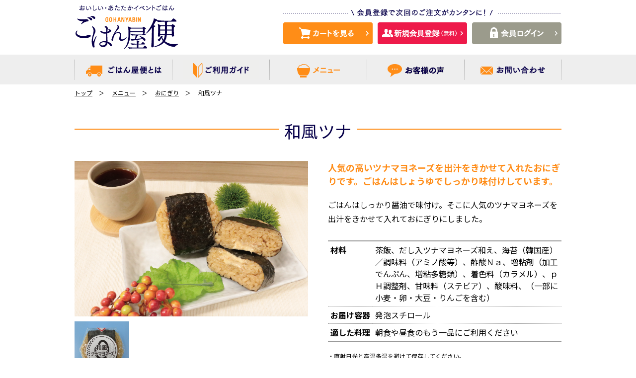

--- FILE ---
content_type: text/html; charset=UTF-8
request_url: https://www.gohanyabin.com/products/detail/89
body_size: 56341
content:

<head>
<meta charset="UTF-8">
<meta name="viewport" content="width=device-width, user-scalable=no, initial-scale=1, maximum-scale=1">
<meta name="format-detection" content="telephone=no">
<meta http-equiv="X-UA-Compatible" content="IE=edge">
<title>和風ツナ | おにぎり | ごはん屋便・大量のあたたかごはんお届けサービス</title>
	<meta name="description" content="ごはんはしっかり醤油で味付け。そこに人気のツナマヨネーズを出汁をきかせて入れておにぎりにしました。">
	<meta name="keywords" content="おにぎり、和風、わふう、ツナ、ごはん、ごはん屋便、配達、デリバリー">

<meta property="og:type" content="website">
<meta property="og:title" content="ごはん屋便・大量のあたたかごはんお届けサービス">
<meta property="og:description" content="大量のあたたかごはんのお届けなら、ごはん屋便におまかせ！お米メーカーが自社工場でおいしく炊き上げたごはんを保温箱に詰めてご指定の日時・場所へお届けします。お祭りやイベントの炊き出し、お料理教室、レストランのごはんに、ぜひご利用ください。">
<meta property="og:url" content="https://gohanyabin.com">
<meta property="og:site_name" content="ごはん屋便">
<meta property="og:image" content="https://gohanyabin.com/common/images/ogp.png">

<script type="text/javascript">
function doScroll() { if (window.pageYOffset === 0) { window.scrollTo(0,1); }}
window.onload = function() { setTimeout(doScroll, 100);}
</script>


<!--[if lt IE 9]>
<script src="/common/js/html5shiv.js"></script>
<![endif]-->

<!--[if lt IE 9]> 
<script src="/common/js/css3-mediaqueries.js"></script>
<![endif]-->
<link rel="stylesheet" href="/common/css/reset.css" type="text/css">
<link rel="stylesheet" href="/common/css/common.css?20210811" type="text/css">
<link rel="stylesheet" href="/common/css/second.css?20220801" type="text/css">
<link rel="stylesheet" href="/common/css/form.css?20220207" type="text/css">
<script src="https://ajax.googleapis.com/ajax/libs/jquery/1.9.1/jquery.min.js"></script>
<script type="Text/Javascript" src="/common/js/jquery.page-scroller.js"></script>
<script type="Text/Javascript" src="/common/js/common.js?20200428"></script>
<script type="Text/Javascript" src="/common/js/jquery.flexslider-min.js"></script>
<script type="Text/Javascript" src="/common/js/jquery.cookie.js"></script>
<script type="text/javascript">
	$(window).load(function() {
		$('.slides').fadeIn(1500);
		$('.flexslider').flexslider();
});
	</script>
	<script type="text/javascript">
		$(document).ready(function(){
			$('.formhidden').empty();
		});
	</script>

<script type="Text/Javascript" src="/common/js/jquery.matchHeight.js"></script>
<script type="text/javascript">
$(function() {
	$('.P_box a').matchHeight();
});
</script>

<link href="/common/css/simplelightbox.css" rel="stylesheet" media="all" type="text/css">
<script type="Text/Javascript" src="/common/js/simple-lightbox.js"></script>
<script>
	$(document).ready(function() {
		$('.zoom a').simpleLightbox({
			captionsData	: "alt"
		});
	});
</script> 


<script type="text/javascript">
var _trackingid = 'LFT-11725-1';
(function() {
  var lft = document.createElement('script'); lft.type = 'text/javascript'; lft.async = true;
  lft.src = ('https:' == document.location.protocol ? 'https:' : 'http:') + '//track.list-finder.jp/js/ja/track.js';
  var snode = document.getElementsByTagName('script')[0]; snode.parentNode.insertBefore(lft, snode);
})();
</script>

<script src="//statics.a8.net/a8sales/a8sales.js"></script>

<link rel="icon" href="/common/images/favicon.ico">
<link rel="apple-touch-icon" href="/common/images/apple-icon.png" sizes="152x152">
<link rel="icon" href="/common/images/android-icon.png" sizes="192x192" type="image/png">

</head>
<body id="page_product_detail" class="product_page">
<a name="Top" id="Top"> </a>
	<header id="top-head" class="clearfix">
		<div class="inner">
			<h1 id="head_logo"><a href="/">おいしい・あたたかイベントごはん ごはん屋便</a></h1>
			<p id="head_copy"><img src="/common/images/head_copy.gif" alt="会員登録で次回のご注文がカンタンに！"></p>
				
		</div>
			
			<div id="mobile-head">
				<div id="nav-toggle">
					<div><img src="/common/images/icon_menu.gif?2020" width="44" height="44" alt="menu"></div>
				</div>
			</div>
			<div id="nav_wrap">
				<nav id="global-nav">
					<ul>
						<li id="Navi1"><a href="/user_data/about">ごはん屋便とは</a></li>
						<li id="Navi2"><a href="/user_data/guide">ご利用ガイド</a></li>
						<li id="Navi3"><a href="/products/list?category_id=45">メニュー</a></li>
						<li id="Navi5"><a href="/user_data/voice">お客様の声</a></li>
						<li id="Navi4"><a href="/contact">お問い合わせ</a></li>
					</ul>
				</nav>
				<div class="inner">
					<ul id="head_btn" class="clearfix">
						<li id="head_btn1"><a href="/cart">カートを見る</a></li>
						<li id="head_btn2"><a href="/entry">新規会員登録 （無料）</a></li>
						<li id="head_btn3"><a href="/mypage/login">会員ログイン</a></li>
					</ul>
				</div>
			</div>
	</header>

<div id="Container">
		<div id="Pankuzu">
		<ul>
			<li>
<a href="/">トップ</a>　＞　</li>
			<li>
<a href="/products/list?category_id=45">メニュー</a>　＞　</li>
																								<li>
<a href="/products/list?category_id=42">おにぎり</a>　＞　</li>
																																								<li>和風ツナ</li>
		</ul>
	</div>
<!--Pankuzu-->

	

	<div class="Contents">
			<div class="Contents">
		<div class="Sttl_wrap2"><h2 class="Sttl">和風ツナ</h2></div>
		<div id="Item_detail" class="clearfix">
			<div id="Item_detail_l" class="zoom">
																						<div id="Main_photo"><a href="/upload/save_image/0214190554_620a2982f2433.png"><img src="/upload/save_image/0214190554_620a2982f2433.png" alt="画像"></a></div>
																															

				<ul id="Thm_photo" class="clearfix">
																																										<li><a href="/upload/save_image/0906084724_64f7be0c6bee4.jpg"><img src="/upload/save_image/0906084724_64f7be0c6bee4.jpg" alt="画像"></a></li>
																						</ul>

				<p id="Photo_click"><span>+</span>サムネイルをクリックで拡大画像がご覧いただけます</p>

			</div>
<!--Item_detail_l-->

			<div id="Item_detail_r">
				<h3 id="Copy">人気の高いツナマヨネーズを出汁をきかせて入れたおにぎりです。ごはんはしょうゆでしっかり味付けしています。</h3>

				<p id="Item_txt">
				ごはんはしっかり醤油で味付け。そこに人気のツナマヨネーズを出汁をきかせて入れておにぎりにしました。</p>

				<table id="Item_info">
									<tr>
				<th>材料</th>
				<td>茶飯、だし入ツナマヨネーズ和え、海苔（韓国産）／調味料（アミノ酸等）、酢酸Ｎａ、増粘剤（加工でんぷん、増粘多糖類）、着色料（カラメル）、ｐＨ調整剤、甘味料（ステビア）、酸味料、（一部に小麦・卵・大豆・りんごを含む）</td>
				</tr>
														<tr>
				<th>お届け容器</th>
				<td>発泡スチロール</td>
				</tr>
														<tr>
				<th>適した料理</th>
				<td>朝食や昼食のもう一品にご利用ください</td>
				</tr>
					
				</table>
									<p id="Item_caution1">
					・直射日光と高温多湿を避けて保存してください。<br>・栄養成分表示は、実物のパッケージをご確認ください。<br>・消費期限は納品日翌日の午前2時までとなります。<br>　※消費期限は未開封の状態での期限となります。開封後はお早めにお召し上がりください。
				</p>
					
																																																
								<p id="Item_caution1">
					※表示成分にアレルギーのある方はご遠慮ください。
					<br>※おにぎりは<span class="red bold">合計45個</span>よりご注文をお受けします。おにぎり全種の中からお好きな組み合わせでご購入ください。
					<br><br><a href="/products/list?category_id=42#P_top"><img src="/common/images/menu/btn_onigiri.gif" alt="おにぎり一覧はこちら"></a>
				</p>
				
								<p class="Item_caution3_ttl">【使用上の注意】</p>
				<ul class="Item_caution3">
					<li>保存は直射日光と高温多湿を避けてください。</li>
					<li>消費期限は納品日翌日午前2時までとなります。<br>
※消費期限は未開封の状態での期限となります。開封後はお早めにお召し上がりください。
					</li>
<li>数回に分けてBOXから取り出す場合は、その都度蓋をしっかり閉めてください。</li>
					
				</ul>

								<div id="Item_count" class="clearfix">
					<p id="Item_count1">
						<span class="font_16">5個</span><br>805円<span class="font_12">（税込）</span>
					</p>
					<p id="Item_count_plus"><img src="/common/images/menu/count_plus.png?2019" alt="+" width="34" height="34"></p>
					<p id="Item_count2">
						<span class="font_16">5個ごと</span><br>805円<span class="font_12">（税込）</span>
					</p>
					<p id="Item_count3">1個あたり<br>161円</p>
				</div>


				<p class="Item_caution2">5個単位から承ります／追加：5個ごと</p>
				<form action="?" method="post" id="form1" name="form1">
					<div class="formhidden">
						<input type="number" id="quantity" name="quantity" required="required" min="1" maxlength="9" class="form-control" value="5">
						<input type="text" id="value" name="value" required="required" class="form-control" value="0">
					</div>
					<div class="Item_cart_count_wrap clearfix">
						<div class="Item_cart_count">
							<p class="Item_cart_count_ttl">基本</p>
							<p><span class="font_16">5個</span> 805円<span class="font_12">（税込）</span></p>
						</div>
						<div class="Item_cart_plus"><img src="/common/images/menu/icon_plus.gif?2019" alt="+" width="30" height="30"></div>
						<div class="Item_cart_count">
							<p class="Item_cart_count_ttl">追加</p>
							<p>
							<select name="value">
																									<option value="0">0個</option>
																																																																																																						<option value="5">5個</option>
																																																																																																						<option value="10">10個</option>
																																																																																																						<option value="15">15個</option>
																																																																																																						<option value="20">20個</option>
																																																																																																						<option value="25">25個</option>
																																																																																																						<option value="30">30個</option>
																																																																																																						<option value="35">35個</option>
																																																																																																						<option value="40">40個</option>
																																																																																																						<option value="45">45個</option>
																																																																																																						<option value="50">50個</option>
																																																																																																						<option value="55">55個</option>
																																																																																																						<option value="60">60個</option>
																																																																																																						<option value="65">65個</option>
																																																																																																						<option value="70">70個</option>
																																																																																																						<option value="75">75個</option>
																																																																																																						<option value="80">80個</option>
																																																																																																						<option value="85">85個</option>
																																																																																																						<option value="90">90個</option>
																																																																																																						<option value="95">95個</option>
																																																																																																						<option value="100">100個</option>
																																																																																																						<option value="105">105個</option>
																																																																																																						<option value="110">110個</option>
																																																																																																						<option value="115">115個</option>
																																																																																																						<option value="120">120個</option>
																																																																																																						<option value="125">125個</option>
																																																																																																						<option value="130">130個</option>
																																																																																																						<option value="135">135個</option>
																																																																																																						<option value="140">140個</option>
																																																																																																						<option value="145">145個</option>
																																																																																																						<option value="150">150個</option>
																																																																																																						<option value="155">155個</option>
																																																																																																						<option value="160">160個</option>
																																																																																																						<option value="165">165個</option>
																																																																																																						<option value="170">170個</option>
																																																																																																						<option value="175">175個</option>
																																																																																																						<option value="180">180個</option>
																																																																																																						<option value="185">185個</option>
																																																																																																						<option value="190">190個</option>
																																																																																																						<option value="195">195個</option>
																																																																																																						<option value="200">200個</option>
																																																																																																						<option value="205">205個</option>
																																																																																																						<option value="210">210個</option>
																																																																																																						<option value="215">215個</option>
																																																																																																						<option value="220">220個</option>
																																																																																																						<option value="225">225個</option>
																																																																																																						<option value="230">230個</option>
																																																																																																						<option value="235">235個</option>
																																																																																																						<option value="240">240個</option>
																																																																																																						<option value="245">245個</option>
																																																																																																						<option value="250">250個</option>
																																																																																																						<option value="255">255個</option>
																																																																																																						<option value="260">260個</option>
																																																																																																						<option value="265">265個</option>
																																																																																																						<option value="270">270個</option>
																																																																																																						<option value="275">275個</option>
																																																																																																						<option value="280">280個</option>
																																																																																																						<option value="285">285個</option>
																																																																																																						<option value="290">290個</option>
																																																																																																						<option value="295">295個</option>
																																																																																																						<option value="300">300個</option>
																																																																																																						<option value="305">305個</option>
																																																																																																						<option value="310">310個</option>
																																																																																																						<option value="315">315個</option>
																																																																																																						<option value="320">320個</option>
																																																																																																						<option value="325">325個</option>
																																																																																																						<option value="330">330個</option>
																																																																																																						<option value="335">335個</option>
																																																																																																						<option value="340">340個</option>
																																																																																																						<option value="345">345個</option>
																																																																																																						<option value="350">350個</option>
																																																																																																						<option value="355">355個</option>
																																																																																																						<option value="360">360個</option>
																																																																																																						<option value="365">365個</option>
																																																																																																						<option value="370">370個</option>
																																																																																																						<option value="375">375個</option>
																																																																																																						<option value="380">380個</option>
																																																																																																						<option value="385">385個</option>
																																																																																																						<option value="390">390個</option>
																																																																																																						<option value="395">395個</option>
																																																																																																						<option value="400">400個</option>
																																																																																																						<option value="405">405個</option>
																																																																																																						<option value="410">410個</option>
																																																																																																						<option value="415">415個</option>
																																																																																																						<option value="420">420個</option>
																																																																																																						<option value="425">425個</option>
																																																																																																						<option value="430">430個</option>
																																																																																																						<option value="435">435個</option>
																																																																																																						<option value="440">440個</option>
																																																																																																						<option value="445">445個</option>
																																																																																																						<option value="450">450個</option>
																																																																																																						<option value="455">455個</option>
																																																																																																						<option value="460">460個</option>
																																																																																																						<option value="465">465個</option>
																																																																																																						<option value="470">470個</option>
																																																																																																						<option value="475">475個</option>
																																																																																																						<option value="480">480個</option>
																																																																																																						<option value="485">485個</option>
																																																																																																						<option value="490">490個</option>
																																																																																																						<option value="495">495個</option>
																																																																																																						<option value="500">500個</option>
																																																																																																						<option value="505">505個</option>
																																																																																																						<option value="510">510個</option>
																																																																																																						<option value="515">515個</option>
																																																																																																						<option value="520">520個</option>
																																																																																																						<option value="525">525個</option>
																																																																																																						<option value="530">530個</option>
																																																																																																						<option value="535">535個</option>
																																																																																																						<option value="540">540個</option>
																																																																																																						<option value="545">545個</option>
																																																																																																						<option value="550">550個</option>
																																																																																																						<option value="555">555個</option>
																																																																																																						<option value="560">560個</option>
																																																																																																						<option value="565">565個</option>
																																																																																																						<option value="570">570個</option>
																																																																																																						<option value="575">575個</option>
																																																																																																						<option value="580">580個</option>
																																																																																																						<option value="585">585個</option>
																																																																																																						<option value="590">590個</option>
																																																																																																						<option value="595">595個</option>
																																																																																																						<option value="600">600個</option>
																																																																																																						<option value="605">605個</option>
																																																																																																						<option value="610">610個</option>
																																																																																																						<option value="615">615個</option>
																																																																																																						<option value="620">620個</option>
																																																																																																						<option value="625">625個</option>
																																																																																																						<option value="630">630個</option>
																																																																																																						<option value="635">635個</option>
																																																																																																						<option value="640">640個</option>
																																																																																																						<option value="645">645個</option>
																																																																																																						<option value="650">650個</option>
																																																																																																						<option value="655">655個</option>
																																																																																																						<option value="660">660個</option>
																																																																																																						<option value="665">665個</option>
																																																																																																						<option value="670">670個</option>
																																																																																																						<option value="675">675個</option>
																																																																																																						<option value="680">680個</option>
																																																																																																						<option value="685">685個</option>
																																																																																																						<option value="690">690個</option>
																																																																																																						<option value="695">695個</option>
																																																																																																						<option value="700">700個</option>
																																																																																																						<option value="705">705個</option>
																																																																																																						<option value="710">710個</option>
																																																																																																						<option value="715">715個</option>
																																																																																																						<option value="720">720個</option>
																																																																																																						<option value="725">725個</option>
																																																																																																						<option value="730">730個</option>
																																																																																																						<option value="735">735個</option>
																																																																																																						<option value="740">740個</option>
																																																																																																						<option value="745">745個</option>
																																																																																																						<option value="750">750個</option>
																																																																																																						<option value="755">755個</option>
																																																																																																						<option value="760">760個</option>
																																																																																																						<option value="765">765個</option>
																																																																																																						<option value="770">770個</option>
																																																																																																						<option value="775">775個</option>
																																																																																																						<option value="780">780個</option>
																																																																																																						<option value="785">785個</option>
																																																																																																						<option value="790">790個</option>
																																																																																																						<option value="795">795個</option>
																																																																																																						<option value="800">800個</option>
																																																																																																						<option value="805">805個</option>
																																																																																																						<option value="810">810個</option>
																																																																																																						<option value="815">815個</option>
																																																																																																						<option value="820">820個</option>
																																																																																																						<option value="825">825個</option>
																																																																																																						<option value="830">830個</option>
																																																																																																						<option value="835">835個</option>
																																																																																																						<option value="840">840個</option>
																																																																																																						<option value="845">845個</option>
																																																																																																						<option value="850">850個</option>
																																																																																																						<option value="855">855個</option>
																																																																																																						<option value="860">860個</option>
																																																																																																						<option value="865">865個</option>
																																																																																																						<option value="870">870個</option>
																																																																																																						<option value="875">875個</option>
																																																																																																						<option value="880">880個</option>
																																																																																																						<option value="885">885個</option>
																																																																																																						<option value="890">890個</option>
																																																																																																						<option value="895">895個</option>
																																																																																																						<option value="900">900個</option>
																																																																																																						<option value="905">905個</option>
																																																																																																						<option value="910">910個</option>
																																																																																																						<option value="915">915個</option>
																																																																																																						<option value="920">920個</option>
																																																																																																						<option value="925">925個</option>
																																																																																																						<option value="930">930個</option>
																																																																																																						<option value="935">935個</option>
																																																																																																						<option value="940">940個</option>
																																																																																																						<option value="945">945個</option>
																																																																																																						<option value="950">950個</option>
																																																																																																						<option value="955">955個</option>
																																																																																																						<option value="960">960個</option>
																																																																																																						<option value="965">965個</option>
																																																																																																						<option value="970">970個</option>
																																																																																																						<option value="975">975個</option>
																																																																																																						<option value="980">980個</option>
																																																																																																						<option value="985">985個</option>
																																																																																																						<option value="990">990個</option>
																																																																																																						<option value="995">995個</option>
																																																																																																						<option value="1000">1000個</option>
																								</select>
							</p>
						</div>
<!--Item_cart_count-->
						
					</div>
<!--Item_cart_count_wrap-->
					<div id="btn_cart">
						<button type="submit" id="cart" class="btn-cart"><img src="/common/images/menu/btn_cart.gif?2019" alt="カートに追加" width="300" height="54"></button>

					</div>

					<div class="extra-form">
																																																																																									</div>
					<div class="product_extra"> </div>
					<input type="hidden" id="quantity" name="quantity" required="required" min="1" class="form-control" value="5">
					<div style="display: none"><input type="hidden" id="mode" name="mode" class="form-control"></div>
<div style="display: none"><input type="hidden" id="product_id" name="product_id" class="form-control" value="89"></div>
<div style="display: none"><input type="hidden" id="product_class_id" name="product_class_id" class="form-control" value="97"></div>
<div style="display: none"><input type="hidden" id="_token" name="_token" class="form-control" value="mCy5MPUPBs1jVEOdV-CBXtB7B0RpxIBeJQ-s8j4gc1s"></div>
				</form>
			</div>
<!--Item_detail_r-->
		</div>
<!--Item_detail-->
																		<p><a href="/products/list?category_id=42"><img src="/common/images/menu/btn_return.gif?2019" alt="一覧に戻る" width="100" height="30"></a></p>
										 </div>
<!--Contents--> 
	</div>
<!--Contents--> 
</div>
<!--Container-->

		<div id="Top_btn">
		<p id="Top_btn_icon"><img src="/common/images/topimg_icon.png" alt=""></p>
		<div class="Contents">
			<h2><img src="/common/images/menu/menutop_text.gif" alt="ごはん屋便からのお願い"></h2>
			<p class="p_b_20">お届けエリアと配達日について、ご注文の前に必ずご確認ください。</p>
			<div id="Top_btn_box" class="clearfix">
				<div class="F_left"><a href="/user_data/guide#section1"><img src="/common/images/btn_area.gif" alt="お届けエリアについて"></a></div>
				<div class="F_right"><a href="/user_data/guide#section1-2"><img src="/common/images/btn_haitatsu.gif" alt="配達日について"></a></div>
			</div>
			<p class="p_t_20">消費期限は炊飯品は当日の24時まで、加工品は翌日午前2時までとなります。<br>
長時間の保管はご遠慮くださいますよう、お願いいたします。</p>
		</div>
<!--Contents-->
	</div>
	

<footer>
	<div class="Contents">
    	<div class="Foot_bnr clearfix">
        	<div class="F_left"><a href="/products/detail/4"><img src="/common/images/foot_bnr1.jpg" alt="カレーに便利！お徳用ごはん"></a></div>
            <div class="F_right"><a href="/products/list?category_id=42#P_top"><img src="/common/images/foot_bnr2.jpg" alt="大人数のイベントでも安心！おにぎり各種"></a></div>
        </div>
		
		<div id="Footer_tel" class="clearfix">
			<p id="Footer_tel_l"><img src="/common/images/foot_ttl_tel.gif" alt="お問い合わせ"></p>
			<p id="Footer_tel_r"><img src="/common/images/foot_tel.gif?2019" alt="TEL 0120-95-3284" width="418" height="36"></p>
		</div>
    </div>
<!--Contents-->
    
    <div id="Footer_fax">
    	<div class="Footer_fax_inner">
        	<h4><img src="/common/images/foot_ttl_fax.gif" alt="FAXでご注文のお客様"></h4>
            <div class="clearfix p_b_20">
            	<div class="F_left">
                	<p><img src="/common/images/foot_fax.gif?20190703" alt="FAX番号 045-542-8295" width="376" height="32"></p>
                </div>
                <div class="F_right"><a href="/common/pdf/order_251015.pdf" target="_blank"><img src="/common/images/foot_btn_pdf.gif?2019" alt="注文用紙はこちら （PDF）" width="300" height="50"></a></div>
                
            </div>
            <p class="caution">記入方法に誤りがあると、注文が受け取れない場合がございます。必ず必須項目にご記入ください。</p>
        </div>
<!--Footer_fax_inner-->
    </div>
<!--Footer_fax-->
    
    
    <div class="Contents">
	<a name="footer" id="footer"> </a>
    	<div id="Footer_guide" class="clearfix">
        	
            <div id="Footer_guide_r">
            	<h4>キャンセル・ご注文の変更・交換・返品・返金について</h4>
                <h5>●ご入金前のキャンセル・変更について</h5>
                <p class="p_b_30">ご入金は、納品日の土日祝日除く3日前の15：00迄が締切となります。<br>
ご入金がない場合は、自動的にキャンセルとなりますので、予めご了承ください。<br>
ご入金前のキャンセル・変更のご依頼は無料でお受けいたしますので、メールにてお知らせください。<br>
※ごはん屋便からお送りした確認メールにご依頼内容を追記し、ご返信ください。<br>
※ご連絡先にこちらからお電話させていただくこともあります。<br>
　また、お電話での確認をご希望の場合は、メールにその旨ご記載ください。<br>
　ご連絡先メールアドレス：<a href="mailto:gohanya-info@mitsuhashi-rice.co.jp" class="under">gohanya-info@mitsuhashi-rice.co.jp</a></p>
            	
                <h5>●ご入金後のキャンセル・変更・ご返金について</h5>
                <p class="p_b_10"><img src="/common/images/caution.gif?2019" alt="ご注意" width="64" height="20"> ご入金後のキャンセル・変更は原則お受けしておりません。ご入金前に注文内容をよくお確かめの上、お支払いを完了させていただきますよう、お願いいたします。<br>
ご入金後のキャンセル・変更のご依頼に対し、商品の配送をお止めすることは可能ですが、ご返金はお受けできませんのであらかじめご了承ください。<br>
ご不明な点はメールにてお問い合わせください。<br>
詳しい内容につきましては、下記をご確認ください。</p>
				<p class="p_b_30"><a href="/user_data/guide"><img src="/common/images/foot_btn_guide.gif?2019" alt="ご利用ガイド" width="130" height="30"></a></p>
                
                <h5>●商品の返品・交換・返金について</h5>
                <p class="p_b_30">商品の性質上、返品は基本的にお受けできません。<br>
ただし、受け取られた商品が不良品であったり、ご注文いただいた商品と異なる場合は、返品・交換に対応いたします。<br>
返品・交換を希望されるお客様は、商品到着後2時間以内に、メール記載の緊急連絡先へご連絡ください。<br><br>
※返品・交換を希望されても、次の場合にはお受けできませんのでご了承ください。<br>
1.すべて食べられた後での不良品のご連絡<br>
2.お客様のご都合による返品<br>
3.お客様環境で保管状態が悪いことによる商品の不良<br>
4.商品到着後、2時間以内にご連絡頂けなかった場合 <br>
※納品後は商品の中身をご確認いただき、その後は温度維持のため、ご使用時間までの開閉はお控えください。</p>

                <h5>●商品写真について</h5>
                <p>商品写真は実際の商品の色とは若干異なる場合がございます。<br>商品の詳細について、ご不明な点はお気軽にお問い合わせください。</p>
            
            </div>
            
            <div id="Calendar">
                                <!-- &#9660;&#23450;&#20241;&#26085;&#12459;&#12524;&#12531;&#12480;&#12540; -->
            <link rel="stylesheet" href="/template/default/css/pg_calendar.css?20240530">
<p class="cal_information">※注文受付可能日とは異なります。</p>
<div id="calendar" class="calendar hidden-xs">
<div class="calendar_title"><img src="/common/images/calendar_top.gif" alt="配達日カレンダー" width="260" height="50"></div>

		

	<table>
		<caption>2026年1月</caption>
		<thead><tr>
<th id="sunday">日</th>
<th>月</th>
<th>火</th>
<th>水</th>
<th>木</th>
<th>金</th>
<th id="saturday">土</th>
</tr></thead>
		<tbody>
			<tr>
				<td> </td>
				<td> </td>
				<td> </td>
				<td> </td>
				<td>1<br><span class="holidayicon">☓</span>
</td>
				<td>2<br><span class="holidayicon">☓</span>
</td>
				<td>3<br><span class="holidayicon">☓</span>
</td>
			</tr>
			<tr>
				<td>4<br><span class="holidayicon">☓</span>
</td>
				<td>5<br><span class="okicon">○</span>
</td>
				<td>6<br><span class="okicon">○</span>
</td>
				<td>7<br><span class="okicon">○</span>
</td>
				<td>8<br><span class="okicon">○</span>
</td>
				<td>9<br><span class="okicon">○</span>
</td>
				<td>10<br><span class="okicon">○</span>
</td>
			</tr>
			<tr>
				<td>11<br><span class="okicon">○</span>
</td>
				<td>12<br><span class="okicon">○</span>
</td>
				<td>13<br><span class="okicon">○</span>
</td>
				<td>14<br><span class="okicon">○</span>
</td>
				<td>15<br><span class="okicon">○</span>
</td>
				<td>16<br><span class="okicon">○</span>
</td>
				<td>17<br><span class="okicon">○</span>
</td>
			</tr>
			<tr>
				<td>18<br><span class="okicon">○</span>
</td>
				<td>19<br><span class="okicon">○</span>
</td>
				<td>20<br><span class="okicon">○</span>
</td>
				<td>21<br><span class="okicon">○</span>
</td>
				<td>22<br><span class="okicon">○</span>
</td>
				<td>23<br><span class="okicon">○</span>
</td>
				<td>24<br><span class="okicon">○</span>
</td>
			</tr>
			<tr>
				<td>25<br><span class="okicon">○</span>
</td>
				<td>26<br><span class="okicon">○</span>
</td>
				<td>27<br><span class="okicon">○</span>
</td>
				<td>28<br><span class="okicon">○</span>
</td>
				<td>29<br><span class="holidayicon">☓</span>
</td>
				<td>30<br><span class="holidayicon">☓</span>
</td>
				<td>31<br><span class="holidayicon">☓</span>
</td>
			</tr>
		</tbody>
	</table>

				

	<table>
		<caption>2026年2月</caption>
		<thead><tr>
<th id="sunday">日</th>
<th>月</th>
<th>火</th>
<th>水</th>
<th>木</th>
<th>金</th>
<th id="saturday">土</th>
</tr></thead>
		<tbody>
			<tr>
				<td>1<br><span class="holidayicon">☓</span>
</td>
				<td>2<br><span class="holidayicon">☓</span>
</td>
				<td>3<br><span class="holidayicon">☓</span>
</td>
				<td>4<br><span class="holidayicon">☓</span>
</td>
				<td>5<br><span class="holidayicon">☓</span>
</td>
				<td>6<br><span class="okicon">○</span>
</td>
				<td>7<br><span class="okicon">○</span>
</td>
			</tr>
			<tr>
				<td>8<br><span class="okicon">○</span>
</td>
				<td>9<br><span class="okicon">○</span>
</td>
				<td>10<br><span class="okicon">○</span>
</td>
				<td>11<br><span class="okicon">○</span>
</td>
				<td>12<br><span class="okicon">○</span>
</td>
				<td>13<br><span class="okicon">○</span>
</td>
				<td>14<br><span class="okicon">○</span>
</td>
			</tr>
			<tr>
				<td>15<br><span class="okicon">○</span>
</td>
				<td>16<br><span class="okicon">○</span>
</td>
				<td>17<br><span class="okicon">○</span>
</td>
				<td>18<br><span class="okicon">○</span>
</td>
				<td>19<br><span class="okicon">○</span>
</td>
				<td>20<br><span class="okicon">○</span>
</td>
				<td>21<br><span class="okicon">○</span>
</td>
			</tr>
			<tr>
				<td>22<br><span class="okicon">○</span>
</td>
				<td>23<br><span class="okicon">○</span>
</td>
				<td>24<br><span class="okicon">○</span>
</td>
				<td>25<br><span class="okicon">○</span>
</td>
				<td>26<br><span class="okicon">○</span>
</td>
				<td>27<br><span class="okicon">○</span>
</td>
				<td>28<br><span class="okicon">○</span>
</td>
			</tr>
			<tr>
				<td> </td>
				<td> </td>
				<td> </td>
				<td> </td>
				<td> </td>
				<td> </td>
				<td> </td>
			</tr>
		</tbody>
	</table>

				

	<table>
		<caption>2026年3月</caption>
		<thead><tr>
<th id="sunday">日</th>
<th>月</th>
<th>火</th>
<th>水</th>
<th>木</th>
<th>金</th>
<th id="saturday">土</th>
</tr></thead>
		<tbody>
			<tr>
				<td>1<br><span class="okicon">○</span>
</td>
				<td>2<br><span class="okicon">○</span>
</td>
				<td>3<br><span class="okicon">○</span>
</td>
				<td>4<br><span class="okicon">○</span>
</td>
				<td>5<br><span class="okicon">○</span>
</td>
				<td>6<br><span class="okicon">○</span>
</td>
				<td>7<br><span class="okicon">○</span>
</td>
			</tr>
			<tr>
				<td>8<br><span class="okicon">○</span>
</td>
				<td>9<br><span class="okicon">○</span>
</td>
				<td>10<br><span class="okicon">○</span>
</td>
				<td>11<br><span class="okicon">○</span>
</td>
				<td>12<br><span class="okicon">○</span>
</td>
				<td>13<br><span class="okicon">○</span>
</td>
				<td>14<br><span class="okicon">○</span>
</td>
			</tr>
			<tr>
				<td>15<br><span class="okicon">○</span>
</td>
				<td>16<br><span class="okicon">○</span>
</td>
				<td>17<br><span class="okicon">○</span>
</td>
				<td>18<br><span class="okicon">○</span>
</td>
				<td>19<br><span class="okicon">○</span>
</td>
				<td>20<br><span class="okicon">○</span>
</td>
				<td>21<br><span class="okicon">○</span>
</td>
			</tr>
			<tr>
				<td>22<br><span class="okicon">○</span>
</td>
				<td>23<br><span class="okicon">○</span>
</td>
				<td>24<br><span class="okicon">○</span>
</td>
				<td>25<br><span class="okicon">○</span>
</td>
				<td>26<br><span class="okicon">○</span>
</td>
				<td>27<br><span class="okicon">○</span>
</td>
				<td>28<br><span class="okicon">○</span>
</td>
			</tr>
			<tr>
				<td>29<br><span class="okicon">○</span>
</td>
				<td>30<br><span class="okicon">○</span>
</td>
				<td>31<br><span class="okicon">○</span>
</td>
				<td> </td>
				<td> </td>
				<td> </td>
				<td> </td>
			</tr>
			<tr>
				<td> </td>
				<td> </td>
				<td> </td>
				<td> </td>
				<td> </td>
				<td> </td>
				<td> </td>
			</tr>
		</tbody>
	</table>
<div><img src="/common/images/calendar_bottom.gif?2019" alt="" width="260" height="32"></div>
</div>
<!-- &#9650;&#23450;&#20241;&#26085;&#12459;&#12524;&#12531;&#12480;&#12540; -->
        <!-- &#9650;&#23450;&#20241;&#26085;&#12459;&#12524;&#12531;&#12480;&#12540; -->

                        </div>
            
        </div>
<!--Footer_guide-->
        
        <div class="clearfix">
        	<p id="Foot_logo"><img src="/common/images/foot_logo.png" alt="ごはん屋便" width="126" height="42"></p>
			<p id="qr"><img src="/common/images/qr.gif" alt="QRコード"></p>
            <div id="Foot_menu">
            	<ul>
                <li>
<a href="/user_data/company">運営会社</a>｜</li>
                <li>
<a href="/help/tradelaw">特定商取引に関する法律に基づく表記</a>｜</li>
                <li>
<a href="/help/privacy">プライバシーポリシー</a>｜</li>
				<li><a href="/help/agreement">利用規約</a></li>
                </ul>
                <ul class="sns_link">
                <li><a href="https://www.facebook.com/gohanyabin" target="_blank"><img src="/common/images/icon_fb.svg" alt="facebook" width="26"></a></li>
                <li><a href="https://www.instagram.com/gohanyabin/" target="_blank"><img src="/common/images/icon_insta.svg" alt="instagram" width="26"></a></li>
                </ul>
                
            </div>
        </div>
        
        <div class="sns_share">
            <p class="sns_share_ttl">ごはん屋便をSNSでシェア！</p>
            <ul>
            <li><a href="https://twitter.com/intent/tweet?text=%E5%A4%A7%E9%87%8F%E3%81%AE%E3%81%82%E3%81%9F%E3%81%9F%E3%81%8B%E3%81%94%E3%81%AF%E3%82%93%E3%81%AE%E3%81%8A%E5%B1%8A%E3%81%91%E3%81%AA%E3%82%89%E3%80%81%E3%81%94%E3%81%AF%E3%82%93%E5%B1%8B%E4%BE%BF%E3%81%AB%E3%81%8A%E3%81%BE%E3%81%8B%E3%81%9B%EF%BC%81&amp;url=https://gohanyabin.com&amp;" target="_blank" rel="nofollow noopener noreferrer"><img src="/common/images/share_tw.png" alt="twitterでシェア" width="40" height="40"></a></li>
            <li><a href="https://www.facebook.com/sharer/sharer.php?u=https://gohanyabin.com" target="_blank" rel="nofollow noopener noreferrer"><img src="/common/images/share_fb.png" alt="facebookでシェア" width="40" height="40"></a></li>
            <li><a href="https://social-plugins.line.me/lineit/share?url=https://gohanyabin.com" target="_blank" rel="nofollow noopener noreferrer"><img src="/common/images/share_line.png" alt="LINEでシェア" width="40" height="40"></a></li>
            <li><a href="mailto:?body=%E5%A4%A7%E9%87%8F%E3%81%AE%E3%81%82%E3%81%9F%E3%81%9F%E3%81%8B%E3%81%94%E3%81%AF%E3%82%93%E3%81%AE%E3%81%8A%E5%B1%8A%E3%81%91%E3%81%AA%E3%82%89%E3%80%81%E3%81%94%E3%81%AF%E3%82%93%E5%B1%8B%E4%BE%BF%E3%81%AB%E3%81%8A%E3%81%BE%E3%81%8B%E3%81%9B%EF%BC%81%0D%0Ahttps%3A%2F%2Fgohanyabin.com"><img src="/common/images/share_mail.png" alt="" width="40" height="40"></a></li>
            </ul>
        </div>
        
        <p id="Copyright">Copyright © GOHANYABIN. All rights reserved.</p>
        
    </div>
<!--Contents-->
</footer>

<p id="PageTop"><a href="#Top"><img src="/common/images/pagetop.png" alt="PAGE TOP"></a></p>

<script>
  (function(i,s,o,g,r,a,m){i['GoogleAnalyticsObject']=r;i[r]=i[r]||function(){
  (i[r].q=i[r].q||[]).push(arguments)},i[r].l=1*new Date();a=s.createElement(o),
  m=s.getElementsByTagName(o)[0];a.async=1;a.src=g;m.parentNode.insertBefore(a,m)
  })(window,document,'script','https://www.google-analytics.com/analytics.js','ga');

  ga('create', 'UA-43757539-4', 'auto');
  ga('send', 'pageview');

</script>
<!-- User Insight PCDF Code Start :  -->
<script type="text/javascript">
var _uic = _uic ||{}; var _uih = _uih ||{};_uih['id'] = 55492;
_uih['lg_id'] = '';
_uih['fb_id'] = '';
_uih['tw_id'] = '';
_uih['uigr_1'] = ''; _uih['uigr_2'] = ''; _uih['uigr_3'] = ''; _uih['uigr_4'] = ''; _uih['uigr_5'] = '';
_uih['uigr_6'] = ''; _uih['uigr_7'] = ''; _uih['uigr_8'] = ''; _uih['uigr_9'] = ''; _uih['uigr_10'] = '';
_uic['uls'] = 1;

/* DO NOT ALTER BELOW THIS LINE */
/* WITH FIRST PARTY COOKIE */
(function() {
var bi = document.createElement('script');bi.type = 'text/javascript'; bi.async = true;
bi.src = '//cs.nakanohito.jp/b3/bi.js';
var s = document.getElementsByTagName('script')[0];s.parentNode.insertBefore(bi, s);
})();
</script>
<!-- User Insight PCDF Code End :  -->
</body>


--- FILE ---
content_type: text/css
request_url: https://www.gohanyabin.com/common/css/reset.css
body_size: 856
content:
@charset "UTF-8";
/* CSS Document */

html, body, div, span, object, iframe,
h1, h2, h3, h4, h5, h6, p, blockquote, pre,
abbr, address, cite, code,
del, dfn, em, img, ins, kbd, q, samp,
small, strong, sub, sup, var,
b, i,
dl, dt, dd, ol, ul, li,
fieldset, form, label, legend,
table, caption, tbody, tfoot, thead, tr, th, td,
article, aside, canvas, details, figcaption, figure, 
footer, header, hgroup, menu, nav, section, summary,
time, mark, audio, video {
margin:0;
padding:0;
border:0;
outline:0;
font-size:100%;
vertical-align:bottom;
background:transparent;
font-weight:normal;}

body {line-height:1;}

article,aside,details,figcaption,figure,
footer,header,hgroup,menu,nav,section {display:block;}

hr {
display:block;
height:1px;
border:0;
border-top:1px solid #cccccc;
margin:1em 0;
padding:0;}

ul {list-style:none;}

input, select {vertical-align:middle;}

a {display: block;}

table{border-collapse:collapse; width:100%;}



--- FILE ---
content_type: text/css
request_url: https://www.gohanyabin.com/common/css/common.css?20210811
body_size: 27884
content:
@charset "UTF-8";
/* CSS Document */

@import url(https://fonts.googleapis.com/earlyaccess/notosansjp.css);
@import url('https://fonts.googleapis.com/css?family=Roboto+Condensed:300i');

/* Basic Style */
body {
	font-family: 'Noto Sans JP', "メイリオ", Meiryo, sans-serif;
	font-size:14px;
	line-height: 1.5;
	color:#000;}
	
.clear{float:none; clear:both;}

a{color:#000; text-decoration:none; display:inline;}

a:hover{color:#FF8D17;}

a:hover img{
opacity:0.8;}
	
img{max-width: 100%; height: auto;}    
a.under{text-decoration:underline;}	

a.arrow{
	background:url(../images/arrow_1.png) no-repeat 0 50%;
	padding-left:10px;}

.orange{color:#FF8D17;}
.center{text-align:center;}
.right{text-align:right;}

.bold{font-weight:bold;}

.red{color:#F00;}

.F_left{float:left;}
.F_right{float:right;}

.font_12{font-size:12px;}
.font_14{font-size:14px;}
.font_16{font-size:16px;}
.font_20{font-size:20px; font-weight:bold;}

/*padding margin*/
.p_b_5{padding-bottom:5px !important;}
.p_b_10{padding-bottom:10px !important;}
.p_b_15{padding-bottom:15px !important;}
.p_b_20{padding-bottom:20px !important;}
.p_b_30{padding-bottom:30px !important;}
.p_b_40{padding-bottom:40px !important;}
.p_b_50{padding-bottom:50px !important;}

.p_t_10{padding-top:10px !important;}
.p_t_20{padding-top:20px !important;}
.p_t_30{padding-top:30px !important;}

.m_b_10{margin-bottom:10px !important;}
.m_b_15{margin-bottom:15px !important;}
.m_b_20{margin-bottom:20px !important;}
.m_b_30{margin-bottom:30px !important;}
.m_b_40{margin-bottom:40px !important;}
.m_b_50{margin-bottom:50px !important;}


.btn{
  text-align: center;
  margin: 60px auto;
  display: inline-block;
  
}

.btn a{
  display: block;
  background:#FF8D17;
  color: #FFF;
  font-size: 24px;
  font-weight: bold;
  padding: 20px 40px;
  border-radius: 5px;
  position: relative;
}
.btn a:after{
  content: '';
  display: block;
  width: 20px;
  height: 20px;
  border-top: 3px solid #FFF;
  border-right: 3px solid #FFF;
  position: absolute;
  top: 0;
  bottom: 0;
  margin: auto;
  transform: rotate(45deg);
  right: 25px;
}

@media screen and (max-width: 767px) {
  .btn a{font-size: 18px;}
  .btn a:after{width: 12px; height: 12px; right: 15px;}
}

/*Hack */
.clearfix:after{
    content: ""; 
    display: block; 
    clear: both;}
.clearfix {zoom:1;}

@media screen and (min-width: 768px) {
	.pc_hidden{display: none;}
	}
@media screen and (max-width: 767px) {
	.sp_hidden{display: none;}
	}


/*共通設定////////////////////////////////////////////////////////////////////////////////////*/
.inner {
    max-width: 980px;
	margin: 0 auto;}
	
	
		
#Container{
	padding-bottom:50px;
	padding-top:170px;}
	
		
		
.Contents{
	max-width:980px;
	margin:0px auto;}
	
	@media screen and (max-width:980px){
		.inner {padding:0px 10px;}
		#Container{padding-top:65px;}
		.Contents{
			padding-right:10px;
			padding-left:10px;}
	}		

/*header//////////////////////////////////////////*/
#top-head .inner {position: relative;}
#top-head {
    position: absolute;
    width: 100%;
    z-index: 99;}

h1#head_logo{
	position:absolute;
	top:10px;
	left:0px;
	z-index:100;}
h1#head_logo a{
	text-indent:-9999px;
	overflow:hidden;
	background:url(../images/head_logo.gif) no-repeat 0 0;
	width:210px;
	display:block;
	height:100px;}

#head_copy{
	position:absolute;
	top:10px;
	right:0px;
	width:560px;
	text-align:center;
	background:url(../images/head_copy_bg.gif) repeat-x;}
	
	
ul#head_btn{
	position:absolute;
	top:45px;
	right:0px;
	width:560px;
	margin:0px auto;}
	
	@media screen and (max-width:980px){
		h1#head_logo{left:10px;}
		#head_copy,ul#head_btn{right:10px;}}
	
ul#head_btn li{
	float:left;
	display:block;
	width:180px;
	height:44px;
	padding-right:10px;}
	
ul#head_btn li#head_btn3,ul#head_btn li#head_btn5,ul#head_btn li#head_btn4{padding-right:0px;}

ul#head_btn li a{
	display:block;
	text-indent:-9999px;
	overflow:hidden;
	background-repeat:no-repeat;
	background-position:0 0;
	height:44px;
	width:180px;}
	
ul#head_btn li a:hover{background-position:0 -44px;}		

ul#head_btn li#head_btn1 a{background-image:url(../images/head_btn_cart.gif);}
ul#head_btn li#head_btn2 a{background-image:url(../images/head_btn_member.gif);}
ul#head_btn li#head_btn3 a{background-image:url(../images/head_btn_login.gif);}


ul#head_btn li#head_btn4,
ul#head_btn li#head_btn5,
ul#head_btn li#head_btn4 a,
ul#head_btn li#head_btn5 a{
	width:67px;
	height:20px;}
	
ul#head_btn li#head_btn4 a:hover,
ul#head_btn li#head_btn5 a:hover{
	background-position:0px -20px;}
	
ul#head_btn li#head_btn4{
	position:absolute;
	top:12px;
	right:87px;}
	
ul#head_btn li#head_btn5{
	position:absolute;
	top:12px;
	right:10px;}	

ul#head_btn li#head_btn4 a{background-image:url(../images/head_btn_my.png);}
ul#head_btn li#head_btn5 a{background-image:url(../images/head_btn_logout.png);}
	
.member_name{
	width:180px;
	position:absolute;
	left:630px;
	color:#FFF;
	top:61px;
	line-height:1;
	z-index:10;}	


.login_member{
	right:0px;
	position:absolute;
	background:#EE1A4A;
	width:360px;
	border-radius:3px;
	height:45px;}	

	@media screen and (max-width:790px){
		#head_copy,ul#head_btn{width:400px;}
		ul#head_btn li{
			width:130px;
			height:40px;
			padding-right:5px;}
		ul#head_btn li a{
			height:40px;
			width:130px;}
			
		ul#head_btn li a:hover{background-position:0 -40px;}	
		ul#head_btn li#head_btn3,ul#head_btn li#head_btn5{padding-right:0px;}
		ul#head_btn li#head_btn1 a{background-image:url(../images/head_btn_cart-s.gif);}
		ul#head_btn li#head_btn2 a{background-image:url(../images/head_btn_member-s.gif);}
		ul#head_btn li#head_btn3 a{background-image:url(../images/head_btn_login-s.gif);}
		ul#head_btn li#head_btn4 a{background-image:url(../images/head_btn_my-s.gif);}
		ul#head_btn li#head_btn5 a{background-image:url(../images/head_btn_logout-s.gif);}
		
		}
		
		



/*Navi*/
#global-nav{
	background:#EEE;
	height:40px;
	padding:10px 0px;
	position: absolute;
    left: 0;
    top: 110px;
	width:100%;}
	
#global-nav ul {
	list-style: none;
    max-width:980px;
	margin:0px auto;}
	
	@media screen and (max-width:980px){
		#global-nav ul{padding:0px 10px;}}
	
#global-nav ul li {
	display:block;
    float: left;
	width:20%;
	height:40px;
	border-left:1px dotted #999;
	box-sizing: border-box;
}
#global-nav ul li#Navi4{border-right:1px dotted #999;}

#global-nav ul li a {
	text-indent:-9999px;
	overflow:hidden;
	height:40px;
	width:100%;
	background-repeat:no-repeat;
	background-position:center 0;
	display:block;}
	
#global-nav ul li a:hover,
#global-nav ul li.active a{background-position:center -40px;}	
 
#global-nav ul li#Navi1 a{background-image:url(../images/navi_1.gif);}
#global-nav ul li#Navi2 a{background-image:url(../images/navi_2.gif);}
#global-nav ul li#Navi3 a{background-image:url(../images/navi_3.gif);}
#global-nav ul li#Navi4 a{background-image:url(../images/navi_4.gif);}
#global-nav ul li#Navi5 a{background-image:url(../images/navi_5.gif);}

 
/* 固定ヘッダー */
#top-head.fixed {
    top: 0;
	background-color:#EEE;
	left:0px;
    position: fixed;
	height:60px;
	border-bottom:1px solid #999;}

#top-head.fixed h1#head_logo{
	position:static;
	width:70px;
	float:left;
	height:40px;
	padding-top:10px;}
	
#top-head.fixed h1#head_logo a{
	background:url(../images/navi_0-s.gif) no-repeat top center;
	width:69px;
	border-left:1px dotted #999;
	height:40px;}

#top-head.fixed #head_copy{display:none;}

#top-head.fixed #global-nav{
	position:static;
	width:501px;
	margin:0px;
	float:left;
	}
	
	@media screen and (max-width:980px){
		#top-head.fixed #global-nav{width:401px;}
		#top-head.fixed #global-nav ul{padding:0px;}
		#top-head.fixed h1#head_logo{width:40px;}	
		#top-head.fixed h1#head_logo a{width:39px;}
		}
	
#top-head.fixed #global-nav ul li#Navi1 a{background-image:url(../images/navi_1-s.gif);}
#top-head.fixed #global-nav ul li#Navi2 a{background-image:url(../images/navi_2-s.gif);}
#top-head.fixed #global-nav ul li#Navi3 a{background-image:url(../images/navi_3-s.gif);}
#top-head.fixed #global-nav ul li#Navi4 a{background-image:url(../images/navi_4-s.gif);}
#top-head.fixed #global-nav ul li#Navi5 a{background-image:url(../images/navi_5-s.gif);}


#top-head.fixed ul#head_btn{
	width:400px;
	position:static;
	float:right;
	padding-top:10px;}
	
#top-head.fixed ul#head_btn li{
	width:130px;
	height:40px;
	padding-right:5px;}
#top-head.fixed ul#head_btn li#head_btn3,#top-head.fixed ul#head_btn li#head_btn5{padding-right:0px;}	
	
#top-head.fixed ul#head_btn li a{
	height:40px;
	width:130px;}
#top-head.fixed ul#head_btn li a:hover{background-position:0 -40px;}	
			
#top-head.fixed ul#head_btn li#head_btn1 a{background-image:url(../images/head_btn_cart-s.gif);}
#top-head.fixed ul#head_btn li#head_btn2 a{background-image:url(../images/head_btn_member-s.gif);}
#top-head.fixed ul#head_btn li#head_btn3 a{background-image:url(../images/head_btn_login-s.gif);}


#top-head.fixed ul#head_btn li#head_btn4,
#top-head.fixed ul#head_btn li#head_btn5,
#top-head.fixed ul#head_btn li#head_btn4 a,
#top-head.fixed ul#head_btn li#head_btn5 a{
	width:67px;
	height:20px;
	padding-right:0px;}
	
#top-head.fixed ul#head_btn li#head_btn4 a:hover,
#top-head.fixed ul#head_btn li#head_btn5 a:hover{
	background-position:0 -20px;}
	
#top-head.fixed ul#head_btn li#head_btn4{
	top:0px;
	right:10px;}
	
#top-head.fixed ul#head_btn li#head_btn5{
	top:18px;
	right:10px;}	

#top-head.fixed .member_name{
	width:180px;
	left:720px;
	top:24px;}	

#top-head.fixed .login_member{
	right:0px;
	width:265px;
	height:40px;}

/* Toggle Button */
#nav-toggle {
    display: none;
    position: absolute;
    right: 10px;
    top: 10px;
    width: 44px;
    height: 44px;
    cursor: pointer;
    z-index: 101;}


@media screen and (max-width:980px){
	
    #top-head,
    .inner {
        width: 100%;
        padding: 0;
    }
    #top-head {
        top: 0;
        position: fixed;
        margin-top: 0;}
		
    /* Fixed reset */
    #top-head.fixed {
        padding-top: 0;
        background: transparent;
    }
    #mobile-head {
        background: #fff;
        width: 100%;
        height: 65px;
        z-index: 99;
        position: relative;
		border-bottom:1px solid #999;}
 
    #top-head.fixed h1#head_logo,
    h1#head_logo {
        position: absolute;
        left: 10px;
        top: 5px;
		padding:0px;
		width:126px;
		height:60px;}


	#top-head.fixed h1#head_logo a,
    h1#head_logo a{
	text-indent:-9999px;
	overflow:hidden;
	background:url(../images/head_logo.gif) no-repeat 0 0;
	-webkit-background-size: 126px 60px;
	-moz-background-size: 126px 60px;
	background-size:126px 60px;
	width:126px;
	height:60px;
	border:none;
	display:block;}
	
	#nav_wrap,
	#top-head.fixed #nav_wrap{
        position: absolute;
        top: -491px;
       	border-bottom:1px solid #999;
        width: 100%;
		height:auto;
        z-index:98;
		padding:0px;
        -webkit-transition: .5s ease-in-out;
        -moz-transition: .5s ease-in-out;
        transition: .5s ease-in-out;
    }
    #global-nav ul,
	#top-head.fixed #global-nav ul,
	ul#head_btn,
	#top-head.fixed ul#head_btn{
		float:none;
		width:100%;
        position: static;
		font-size: 14px;
		padding:0px 10px;
		background: #EEE;
		}
		
	#global-nav{
		padding:0px;
		position:static;
		height:auto;}
	
	#top-head.fixed #global-nav{
		position:static;
		width:100%;
		float:none;}	
		
		
    #global-nav ul li,
	#top-head.fixed #global-nav ul li,
	ul#head_btn li,
	#top-head.fixed ul#head_btn li{
        float: none;
		width:100%;
		height:auto;
		border:none;
		font-weight:bold;
		line-height:1;
		border-bottom:1px dotted #999;}
	
	ul#head_btn li#head_btn3,
	#top-head.fixed ul#head_btn li#head_btn3,
	ul#head_btn li#head_btn5,
	#top-head.fixed ul#head_btn li#head_btn5{border:none;}
	
	
	#top-head #global-nav ul li a,
	#top-head.fixed #global-nav ul li a,
    #top-head.fixed #global-nav ul li#Navi1 a,
	#top-head.fixed #global-nav ul li#Navi2 a,
	#top-head.fixed #global-nav ul li#Navi3 a,
	#top-head.fixed #global-nav ul li#Navi4 a,
	#top-head.fixed #global-nav ul li#Navi5 a,
	ul#head_btn li a,
	ul#head_btn li#head_btn1 a,
	ul#head_btn li#head_btn2 a,
	ul#head_btn li#head_btn3 a,
	ul#head_btn li#head_btn4 a,
	ul#head_btn li#head_btn5 a,
	#top-head.fixed ul#head_btn li a,
	#top-head.fixed ul#head_btn li#head_btn1 a,
	#top-head.fixed ul#head_btn li#head_btn2 a,
	#top-head.fixed ul#head_btn li#head_btn3 a,
	#top-head.fixed ul#head_btn li#head_btn4 a,
	#top-head.fixed ul#head_btn li#head_btn5 a{
		width: 100%;
		padding:20px 0px;
        color: #000;
		text-indent:0;
		height:auto;
		background:url(../images/arrow_1.png) no-repeat 0 50%;
		padding-left:15px;}
		
	#top-head #global-nav ul li a:hover,
	#top-head.fixed #global-nav ul li a:hover,
    #top-head.fixed #global-nav ul li#Navi1 a:hover,
	#top-head.fixed #global-nav ul li#Navi2 a:hover,
	#top-head.fixed #global-nav ul li#Navi3 a:hover,
	#top-head.fixed #global-nav ul li#Navi4 a:hover,
	#top-head.fixed #global-nav ul li#Navi5 a:hover,
	ul#head_btn li a:hover,
	ul#head_btn li#head_btn1 a:hover,
	ul#head_btn li#head_btn2 a:hover,
	ul#head_btn li#head_btn3 a:hover,
	ul#head_btn li#head_btn4 a:hover,
	ul#head_btn li#head_btn5 a:hover,
	#top-head.fixed ul#head_btn li a:hover,
	#top-head.fixed ul#head_btn li#head_btn1 a:hover,
	#top-head.fixed ul#head_btn li#head_btn2 a:hover,
	#top-head.fixed ul#head_btn li#head_btn3 a:hover,
	#top-head.fixed ul#head_btn li#head_btn4 a:hover,
	#top-head.fixed ul#head_btn li#head_btn5 a:hover{color:#FF8D17;}
	
	#nav-toggle {
        display: block;
    }
	
    .member_name,
	#top-head.fixed .member_name{
			width:120px;
			left:150px;
			color:#000;
			z-index:100;
			top:25px;}
    
	.login_member,
	#top-head.fixed .login_member{
		position:static;
		background:none;
		width:auto;
		border-radius:0px;
		height:auto;}
		
	ul#head_btn li#head_btn4,
	ul#head_btn li#head_btn5,
	#top-head.fixed ul#head_btn li#head_btn4,
	#top-head.fixed ul#head_btn li#head_btn5{
		position:static;
		height:auto;
		width:auto;}
		
	ul#head_btn li#head_btn4 a,
	ul#head_btn li#head_btn5 a,
	#top-head.fixed ul#head_btn li#head_btn4 a,
	#top-head.fixed ul#head_btn li#head_btn5 a{
		height:auto;
		width:auto;}
			
		
	
	/* #nav_wrap スライドアニメーション */
	#nav_wrap{}
    .open #nav_wrap {
		-moz-transform: translateY(556px);
        -webkit-transform: translateY(556px);
		-ms-transform:translateY(556px);
        transform: translateY(556px);
		}
		
		
}






	
	
/*slider//////////////////////////////////////////////////*/
.flexslider{
	position:relative;}
	
ul.slides{
	display:none;}

ul.slides li{
	position:relative;}
ul.slides li img{
	width:100%;
	width: inherit\9;
    max-width: 100%\9;
    height: auto\9;}
	
ul.slides li img.slide_sp{display: none;}
	
ul.flex-direction-nav li a{
	z-index:8;
	text-indent:-9999px;
	width:35px;
	height:70px;
	position:absolute;
	top: 40%;}
	
ul.flex-direction-nav li a.flex-prev{
	background:url(../images/topimg/prev.png) no-repeat;
	left:10px;}	
	
ul.flex-direction-nav li a.flex-next{
	background:url(../images/topimg/next.png) no-repeat;
	right:10px;}
	

	
	@media screen and (max-width:861px){
		ul.flex-direction-nav li a{
			width:17px;
			height:35px;}
			ul.flex-direction-nav li a.flex-prev,
			ul.flex-direction-nav li a.flex-next{
				-webkit-background-size: 17px 35px;
				-moz-background-size: 17px 35px;
				background-size:17px 35px;}
	}
	
	
		@media screen and (max-width:767px){
			ul.slides li img.slide_sp{display: block;}
			ul.slides li img.slide_pc{display: none;}
			ul.flex-direction-nav{display: none;}}
	
	
/*footer//////////////////////////////////////////*/
footer{
	color:#FFF;
	padding-bottom:50px;
	background:#193345;}
	
footer a{color:#FFF;}	

.Foot_bnr{
	padding:30px 0px 40px 0;}	
	
	@media screen and (max-width: 930px) {
		.Foot_bnr{
			width:450px;
			margin:0px auto;}
		.Foot_bnr .F_left,
		.Foot_bnr .F_right{
			float:none;}
		.Foot_bnr .F_left{padding-bottom:20px;}
		}
		
	@media screen and (max-width: 440px) {	
		.Foot_bnr,.Foot_bnr img{width:300px;}
	}

#Footer_tel{
	padding-bottom: 40px;
	max-width:700px;
	margin: 0px auto;
}

#Footer_tel_l{
	float: left;
}
#Footer_tel_r{
	float: right;
}
	
	
#Footer_fax{
	background:#11222E;
	padding:20px 0px;}
	
.Footer_fax_inner{
	max-width:700px;
	margin:0px auto;}	
	
.Footer_fax_inner h4{
	padding-bottom:30px;
	text-align:center;}
	
.Footer_fax_inner h4 img{
	width:100%;
	max-width:362px;}
	
.Footer_fax_inner .arrow a{
	background:url(../images/arrow_1.png) no-repeat 0 4px;
	line-height:1;
	padding-left:10px;}	
	
.Footer_fax_inner .arrow a:hover{color:#FF8D17;}
	
	@media screen and (max-width: 980px) {
		.Footer_fax_inner{
			padding-left:10px;
			padding-right:10px;}}
			
	@media screen and (max-width: 720px) {
		#Footer_tel_l,
		#Footer_tel_r{float: none; text-align: center;}
		#Footer_tel_l{padding-bottom: 20px;}
        #Footer_tel_l img{width: 150px;height: auto;}
		.Footer_fax_inner h4 img{width:208px;}
		.Footer_fax_inner .F_left,
		.Footer_fax_inner .F_right{
			float:none;
			text-align:center;}
		.Footer_fax_inner .F_left{padding-bottom:10px;}	
		.Footer_fax_inner .F_left img{
			width:100%;
			max-width:376px;}	
			
		.Footer_fax_inner{
			width:auto;}}
	
#Footer_guide{
	padding:55px 0px 30px 0px;}
	
#Calendar{
	float:left;
	width:260px;}
	
#Footer_guide_r{
	float:right;
	width:670px;}		
	

#Footer_guide_r h4{
	color:#FF8C17;
	font-size:18px;
	font-weight:bold;
	padding:10px 0px;}
	
#Footer_guide_r h5{
	color:#FF8C17;
	font-size:16px;
	padding-bottom:5px;}
	
	@media screen and (max-width: 980px) {
		#Calendar{
			float:none;
			margin:0px auto;}
			
		#Footer_guide_r{
			padding-bottom:30px;
			float:none;
			width:100%;}}
			
#Foot_menu{
	font-size:12px;
	float:right;
	text-align:right;}
	
#qr{
	float:right;
	padding-left:20px;}	

#Foot_menu ul{padding-bottom: 15px;}	
#Foot_menu ul li{
	display:inline;}
    
ul.sns_link li{
    margin-left: 10px;
}    
	
#Foot_logo{
	float:left;
	width:134px;}					
	
	
#PageTop{
	position:fixed;
	bottom:10px;
	right:10px;
	z-index:10;}
#PageTop img{width: 50px; height: 50px;}	
	
#Copyright{
    text-align: center;
}    
	@media screen and (max-width: 640px) {
		#Foot_logo,
		#Foot_menu,
		#qr{
			margin:0px auto;
			padding-bottom:20px;
			float:none;
			text-align:center;}}


.sns_share{
    margin:30px 0;
    text-align: center;
}
.sns_share .sns_share_ttl{
    font-size: 18px;
    margin-bottom: 20px;
    display: flex;
	align-items: center;
}
.sns_share_ttl:before, .sns_share_ttl:after {
	content: "";
	flex-grow: 0;
	height: 1px;
    width: 20px;
    background: #FFF;
    margin: 0 auto;
	display: block;
}
.sns_share_ttl:before {
	margin-right: .4em;
}
.sns_share_ttl:after {
	margin-left: .4em;
}

.sns_share ul{text-align: center;}

.sns_share ul li{
    display: inline-block;
    margin: 0 5px;
}

/*トップページ////////////////////////////////////////////////////////////////////////////////////*/
.TopCaution{
    background:#EE194A;
    color: #FFF;
    padding: 20px 10px;
    line-height: 1.8;
    font-size: 16px;
}

.TopCaution p,
.TopCaution h2{
    max-width: 980px;
    margin: 0px auto;
}
.TopCaution p span{font-weight: bold; text-decoration:underline;}

.TopCaution h2{font-size: 20px; margin-bottom: 5px; font-weight: bold;}

.AP{
	text-align: center;
	padding: 20px 10px;
}
.AP img{
	max-width: 100%;
	height: auto;}

@media screen and (max-width: 768px) {
    .TopCaution{font-size: 14px; line-height: 1.5;}
    .TopCaution h2{font-size: 19px;} }

#Top_btn{
	background:#193345;
	padding-top:30px;
	padding-bottom:20px;
	position:relative;
	color:#FFF;
	font-size:16px;
	text-align:center;}
	
#Top_btn_icon{
	position:absolute;
	top:-10px;
	left:0;
	width:100%;
	text-align:center;
	z-index:90;}
	
#Top_btn_icon img{width: 50px; height: 50px;}  
	
#Top_btn_box{
	width:630px;
	margin:0px auto;}
	
h2.Top_link{
  margin: 10px 0 20px 0;
  color:#FF8D17;
  font-size: 36px;
  display: inline-block;
  text-align:center;
  border-bottom: 1px dashed #FF8D17;
}  
  
	@media screen and (max-width: 650px) {
		#Top_btn_icon img{width: 30px; height: 30px;}
		#Top_btn_icon{top: -5px;}
		#Top_btn_box{width:300px;}
		#Top_btn_box .F_left,
		#Top_btn_box .F_right{float:none;}
		#Top_btn_box .F_left{padding-bottom:10px;}
    h2.Top_link{font-size: 24px;}
    }
		
    
#Top_btn_bottom{text-align:center; background:#193345; margin-bottom:30px;}
#Top_btn_bottom img{width:100%;}

#Top_riyou{padding-bottom:30px;}
#Top_riyou h2{text-align:center; padding-bottom:20px;}
#Top_riyou h2 img{
	width:100%;
	max-width:544px;} 

#Top_riyou  ul li{
	display:block;
	float:left;
	width:230px;
	padding-right:20px;
	padding-bottom:20px;}
	
#Top_riyou  ul li:nth-child(4n){padding-right:0px;}
	
	@media screen and (max-width: 980px) {
		#Top_riyou ul{
			width:	480px;
			margin:0px auto;
			display:block;}
			
		#Top_riyou  ul li:nth-child(2n){padding-right:0px;}	
			}
			
	@media screen and (max-width: 510px){
		#Top_riyou ul li img,#Top_riyou ul li{width:145px;}
		#Top_riyou ul li{padding-right:10px; padding-bottom:10px;}
		#Top_riyou ul li:nth-child(2n),
		#Top_riyou ul li:nth-child(4n){padding-right:0px;}
		#Top_riyou ul{width:300px;}}
		
	@media screen and (max-width: 320px){
		#Top_riyou ul li img,#Top_riyou ul li{width:200px;}
		#Top_riyou ul li{padding-right:0px; padding-bottom:10px;}
		#Top_riyou ul{width:200px;}}
		
		
h2.TopSttl{
	padding-bottom:20px;
	text-align:center;
	background:url(../images/ttl_bg1.gif) repeat-x;}
	
h2.TopSttl img{
	width:100%;
	max-width:440px;}
	
#Top_item{
	margin-bottom:50px;
	padding-bottom:10px;
	background:#193345;}	
	
#Top_item h2.TopSttl{
	background:url(../images/ttl_bg2.gif) repeat-x;}	

#Top_item ul li{
	float:left;
	display:block;
	width:122px;}
#Top_item ul li{margin-bottom:20px;}	
	
	@media screen and (max-width: 980px) {
		#Top_item ul{
			width:488px;
			display:block;
			margin:0px auto;}
		}
		
	@media screen and (max-width: 767px) {
		#Top_item ul{
			width:296px;}
			
		#Top_item ul li{
			margin-bottom:10px;
			width: 74px;
            height: 192px;
			overflow:hidden;
			position:relative;}
			
		#Top_item ul li a{display:block;}	
		#Top_item ul li img{
			width:74px;
            height: auto;
			position:absolute;
			bottom:0px;
			left:0px;}			
		}
		
.TopSttl_kodawari{
	padding-bottom:10px;
	text-align:center;
	background:url(../images/ttl_bg1.gif) repeat-x 0 0;
}
	
.TopSttl_kodawari img{
	max-width:100%;}	
	
	
	@media screen and (max-width: 580px) {
		.TopSttl_kodawari{
			background:url(../images/ttl_bg1.gif) repeat-x 0 90%;}
		.TopSttl_kodawari img{
			max-width:440px;}
	}
	
	@media screen and (max-width: 440px) {
		.TopSttl_kodawari{
			background:url(../images/ttl_bg1.gif) repeat-x 0 75%;}
		.TopSttl_kodawari img{
			max-width:280px;}
	}
	
ul#Top_Kowadari{}

ul#Top_Kowadari li{
	display:block;
	padding-bottom:20px;}
	
ul#Top_Kowadari li img{width:100%;}

	@media screen and (max-width: 440px) {
		ul#Top_Kowadari li{
			text-indent:-9999px;
			overflow:hidden;
			background-repeat:no-repeat;
			background-position:0 0;
			background-size:100%;}
		ul#Top_Kowadari li#Top_Kowadari1{
			background-image:url(../images/kodawari_1_sp.jpg);}
		ul#Top_Kowadari li#Top_Kowadari2{
			background-image:url(../images/kodawari_2_sp.jpg);}
		ul#Top_Kowadari li#Top_Kowadari3{
			background-image:url(../images/kodawari_3_sp.jpg);}	
				
	}


#Top_guide{
	margin:50px 0px;
	padding:20px 0px 30px 0px;
	background:#EEE;}
	
#Top_guide a{color:#FF8D17;}
	
#Top_guide h2.TopSttl{
	padding-bottom:40px;
	text-align:center;
	background:url(../images/ttl_bg3.gif) repeat-x;}
	
.Top_guide_box1{
	margin:0px auto;
	width:460px;
	position:relative;
	padding:30px 20px;
	text-align:center;
	background:#FFF;
	margin-bottom:90px;}

.Top_guide_box_last{
	margin:0px auto;
	width:460px;
	position:relative;
	padding:30px 20px 10px 20px;
	text-align:center;
	background:#FFF;
	margin-bottom:30px;}	

.Top_guide_box2{
	margin:0px auto;
	width:940px;
	position:relative;
	padding:30px 20px;
	text-align:center;
	background:#FFF;
	margin-bottom:90px;}
	
.Top_guide_box2_l{
	float:left;
	border-right:1px dotted #999;
	padding:0px 20px;
	width:429px;}
.Top_guide_box2_r{
	float:right;
	padding:0px 20px;
	width:430px;}
	
.Top_guide_txt{
	font-size:16px;
	padding:20px 0px;}	
	
.icon_step{
	position:absolute;
	width:100%;
	left:0px;
	top:-45px;
	text-align:center;}	

.icon_arrow{
	position:absolute;
	width:100%;
	left:0px;
	bottom:-20px;
	text-align:center;}	
	
.caution{
	color:#FFF;
	background:#FF4D4D;
	padding:5px 10px;
	margin:0px auto;}
	
.Top_guide_box2	.caution{width:60%; margin-bottom:20px;}
.Top_guide_box_last	.caution{width:95%; margin-bottom:0px;}
	
	@media screen and (max-width: 980px) {
		.Top_guide_box2{
			width:460px;}
		.Top_guide_box2_l,
		.Top_guide_box2_r{
			float:none;
			border:none;
			padding:0px;
			margin:0px auto;
			width:90%;}
		.Top_guide_box2_l{border-bottom:1px dotted #999;}		
	}			
	
	@media screen and (max-width: 520px) {
		.Top_guide_box1,
		.Top_guide_box2,
		.Top_guide_box_last{
			width:90%;
			padding:30px 5%;
			}
		.Top_guide_box2_l,
		.Top_guide_box2_r{
			width:100%;}
		.Top_guide_box2	.caution{width:85%;}		
	}

.Top_guide_btn img{
	width:100%;
	max-width:300px;}
		
.Top_guide_btn_box{
	width:630px;
	margin:0px auto;}
	
.Top_guide_sttl img{
	
	max-width:438px !important;
	width: 100%;}	
	
	@media screen and (max-width: 650px) {
		.Top_guide_btn_box{width:300px;}
		.Top_guide_btn_box .F_left{padding-bottom:10px;}}
		
#Top_topics{}

#Top_topics h3{
	float:left;
	width:130px;
	padding-right:30px;}
	
#Top_topics_list{
	width:780px;
	padding-left:38px;
	float:right;
	border-left:#193345 solid 2px;}	
	
#Top_topics_list table td{
	padding:10px;
	vertical-align:top;
	border-bottom:1px dotted #999;}	
  
#Top_topics_list table td a{
  color: #FE8D16;
  text-decoration: underline;
}   
	
#Top_topics_list table td.date{width:6em;}	

	@media screen and (max-width: 980px) {
		#Top_topics h3{
			padding:0px;
			float:none;}
		#Top_topics_list{
			float:none;
			width:100%;
			padding:0px;
			border:none;}}	
	
#contents_bottom{
	padding-bottom:30px;
}
	
/*商品ボックス*/
.P_list{
	width:980px;
	overflow:hidden;
	margin:0px auto;
	padding-bottom:30px;}
	
.P_list_inner{
	width:1005px;}

.P_box{
	width:310px;
	float:left;
	margin-right:25px;
	margin-bottom:20px;
	position:relative;}
		
.P_box a{
	background:#EEE url(../images/box_bottom.png) no-repeat bottom center;
	padding-bottom:20px;
	display:block;
	}

.P_list_rank{
	padding-top:20px;}	
	
.icon_rank{
	z-index:80;
	position:absolute;
	top:-20px;
	left:10px;}	

.P_img img{width:100%;}

	@media screen and (max-width: 980px){
		.P_list{width:716px;}
			
		.P_list_inner{width:729px;}
		.P_box{
			width:230px;
			margin-right:13px;}}
			
	@media screen and (max-width: 736px){
		.P_list,.P_list_inner{width:300px;}	
		.P_box{
			width:300px;
			margin-right:0px;}}
			
.P_box_text{padding:0px 10px;}

.P_box a:hover{
	color:#666;
	opacity:0.8;
	filter:alpha(opacity=80);
	-ms-filter:"alpha(opacity=80)";}

.P_name{
	font-size:20px;
	font-weight:bold;
	text-align:center;
	padding:5px 0px;
	color:#FF8C17;}
	
	

.P_txt1{
	padding-bottom:5px;
	font-size:16px;}
	
.P_txt2{
	color:#FFF;
	background:#FF4D4D;
	padding:5px;
	line-height:1.4;}
	
.P_price1{
	margin-top: 10px;
	text-align:center;
	font-size:12px;}
	
.P_price3{
	text-align:center;
	font-size:12px;
}	

.P_price1 span,.P_price3 span{
	vertical-align: -2px;
	font-size:20px;
	font-weight:bold;}

.P_price3 span{color: #FF0004;}

.P_price2,.P_price4{
	color:#777;
	font-size:12px;
	text-align:center;}	
	
.Discount .P_price1,
.Discount .P_price2{text-decoration: line-through;}	
.Discount .P_price1 span,.Discount .P_price1{font-size: 14px; vertical-align: baseline;}
.Discount_val{color: #FF0004; display: block; text-align: center; font-size: 16px; font-weight: bold;}
.Discount_val:before{content: '↓'}
.Discount_val:after{content: '!!↓'}

--- FILE ---
content_type: text/css
request_url: https://www.gohanyabin.com/common/css/second.css?20220801
body_size: 30665
content:
@charset "UTF-8";
/* CSS Document */

/*共通////////////////////////////////////////*/

/*パンクズ*/
#Pankuzu{
	padding:10px 0px;
	max-width:980px;
	margin:0px auto;
	font-size:12px;
	line-height:1.2;}
	
#Pankuzu a{text-decoration:underline;}	
	
#Pankuzu ul li{
	display:inline;}
	
	@media screen and (max-width:980px){
		#Pankuzu{padding:10px;}}
	
/*ページタイトル*/
#Pagettl{
	background-repeat:no-repeat;
	background-position:top center;
	background-size:100%;}
		

	
	.ttl_menu{background-image:url(../images/menu/ttlbg_menu.jpg);}	
	.ttl_guide{background-image:url(../images/guide/ttlbg_guide.jpg);}
	.ttl_about{background-image:url(../images/about/ttlbg_about.jpg);}
	
#Pagettl h2{
	padding-bottom:38px;
	text-align:center;}
	
#Pagettl h2 img{width: 280px; height: auto;}	
	
h2.Pagettl2{
	font-size: 26px;
    border-bottom:1px solid #CCC;
	padding:40px 0px 5px 0px;
	margin-bottom:20px;}	
	

	@media screen and (max-width:767px){
		#Pagettl{background-size:auto;}
        #Pagettl img{max-width: 180px;}
        #Pagettl h2{padding-bottom: 10px;}
}    

.Sttl_wrap{
	font-size:34px;
	line-height:1;
	text-align:center;
	margin-bottom:20px;
	background:url(../images/menu/menu_ttl_bg.gif) repeat-x;}
	
.Sttl_wrap2{
	font-size:34px;
	line-height:1.2;
	text-align:center;
	margin:40px 0px;
	background:url(../images/menu/menu_ttl_bg.gif) repeat-x;}

.Sttl{
	padding:0px 10px;
	color:#07004A;
	display:inline;
	background:#FFF;}
	
.Sttl_wrap3{
	line-height:1;
	margin-bottom:30px;
	text-align:center;
	background:url(../images/ttl_bg4.png) repeat-x;}		

.Sttl_wrap3 img{
	width:100%;
	max-width:460px;}
	
.Sttl_wrap4{
	line-height:1;
	margin-bottom:30px;
	text-align:center;
	background:url(../images/ttl_bg5.gif) repeat-x;}		

.Sttl_wrap4 img{
	width:100%;
	max-width:460px;}		

#section1,#section2,#section3,#section4,#section5,#section6{
    display: block;
    margin-top: -60px;
    padding-top: 80px;}

#section2-guide{height:80px; display:block; background:#EEE;}

.Sttl_line{
    font-size: 34px;
	display: flex;
	align-items: center;
   font-weight: 400;
    margin-bottom: 30px;
   color:#07004A;
   text-align: center;
}

.Sttl_line:before, .Sttl_line:after {
	content: "";
	flex-grow: 1;
	height: 2px;
	background:#FF8C16;
	display: block;
}
.Sttl_line:before {
	margin-right: .4em;
}
.Sttl_line:after {
	margin-left: .4em;
}

@media screen and (max-width: 767px) {
	.Sttl_wrap2{font-size: 28px;}
    .Sttl_line{font-size: 22px; margin-bottom: 20px;}}

/*table*/
table.List{}

table.List th,
table.List td{
	vertical-align:top;
	text-align:left;
	padding:10px;
	border-bottom:1px dotted #CCC;}
	
table.List th{
	font-weight:bold;
	white-space:nowrap;}	
	
/*amazon pay*/
.ap_sample{
	text-align: center;
	margin-bottom: 10px;
}
.ap_sample img{
	width: 100%;
	max-width: 490px;
	height: auto;
	border: 1px solid #CCC;
}
.ap_txt{
	line-height: 2;
	margin-bottom: 20px;
	font-size: 16px;
	margin-top: 40px;
}	
.border_bottom{
	border-bottom: 1px dotted #CCC;
	padding-bottom: 30px;
	margin-bottom: 20px;
}
.arrow_down {
	font-size: 100px;
	position: relative;
	width: 30px;
	height: 30px;
	margin: 0 auto;
	background-color:#FF8D18;
}
.arrow_down::before {
	position: absolute;
	top:30px;
	left: -15px;
	width: 0;
	height: 0;
	content: "";
	border-top: 30px solid #FF8D18;
	border-left: 30px solid transparent;
	border-right: 30px solid transparent;
}

@media screen and (max-width: 767px) {
	.ap_txt{font-size: 14px;}}
	
	
/*ごはん屋便とは///////////////////////////////////////////*/

.Menu_about{
	padding-top:50px;
    margin-bottom: 80px;
	}
	
.Menu_about ul li{
	float:left;
	display:block;
    width: 33.333%;
    box-sizing: border-box;
    text-align: center;
	border-left:1px dotted #999;}
	
.Menu_about ul li:nth-child(3){
	border-right:1px dotted #999;}	

.Menu_about ul li a{
	display:block;
	background-repeat:no-repeat;
	background-position:center 0;
	height:40px;
	line-height: 40px;
    color: #06004A;
    font-weight: bold;
    font-size: 15px;
}
.Menu_about ul li a:hover{
    color: #FF8D18;
}
	

	@media screen and (max-width: 980px) {
	}
	
	@media screen and (max-width: 767px) {
        .Menu_about{padding-top: 20px; margin-bottom: 20px;}    
        .Menu_about ul li{
            width: 50%;
            }
        .Menu_about ul li:nth-child(2){
	        border-right:1px dotted #999;}
        .Menu_about ul li:nth-child(3){
            margin-left: 25%;
            margin-top: 10px;}
        .Menu_about ul li a{height: 30px; line-height: 30px;}
	}
	
#About{
	width:100%;
	max-width:978px;
	margin:0px auto;
	margin-bottom:50px;
	position:relative;}

#About_1{}	
	
#About_1,
#About_4,
#About_5,
#About_9{
	width:66.6666%;
	max-width:652px;}

#About_2,
#About_3,
#About_6,
#About_7,
#About_8{
	width:33.3333%;
	max-width:326px;}

#About_1,

#About_6,#About_4,
#About_7,
#About_8{float:left;}

#About_2,
#About_3,
#About_5,
#About_9{float:right;}
	
	
#About_1 img,
#About_2 img,
#About_3 img,
#About_4 img,
#About_5_img img,
#About_6 img,
#About_7 img,
#About_8_img img,
#About_9 img{width:100%;}

#About_5_txt{display:none;}

#About_8_txt{
    display:block;
    padding:10px;
    line-height:1.8;}
            
#About_8_txt_ttl{
    text-align:center;
    padding-bottom:5px;
    margin-bottom:10px;
    border-bottom:2px solid #FF4D4D;
    }

.About_8_wrap{background:#EEE;}

.link_guide{
  color:#FE8D1A;
  text-decoration: underline;
  
}
.link_guide:hover{text-decoration: none;}

#LogoIcon{
	position:absolute;
	left:20px;
	top:215px;}		
		
   @media screen and (min-width:768px) and ( max-width:1024px){
        #About_8_txt{font-size: 1.4vw;}
    }
        
	@media screen and (max-width: 767px) {	
		
		#About{max-width:620px;}	
		#About_1,#About_4,#About_5,#About_9,#About_8{float:none; clear:both;}
		#About_2{float:left;}
		#About_1,
		#About_4,
		#About_5,
		#About_9,
		#About_8{
			width:100%;
			max-width:620px;}
		
		#About_2,
		#About_3,
		#About_6,
		#About_7{
			width:50%;
			max-width:310px;}
			
		#About_5_img,#About_8_img{display:none;}
		
		#About_5_txt{
			display:block;
			color:#FFF;
			padding:10px;
			background:#FF4D4D;}
			
		
		
		
		#LogoIcon img{
			width:80px;}
			
		#LogoIcon{
			width:80px;
			height:126px;
			top:10%;
			left:30px;}
		
            #About_4{display: none;}
	#LogoIcon img{
			width:60px;}	
			#LogoIcon{left:20px; top:10%;}
		}
	

.Use{padding-bottom:30px; padding-top:30px;}
.Use_photo{
	width:44%;}
	
.Use_photo img{
    max-width: 100%;}	
	
.Use_txt{
	width:52%;
	font-size:16px;}	
	
.Use_txt h4{
	padding-top:30px;
	margin-bottom:30px;
    font-size: 26px;
    font-weight: 600;
    color: #FF8D17;
	border-bottom:1px dotted #FF8D17;}

.btn_about_link{
    text-align: center;
    margin-bottom: 60px;
}

		
	@media screen and (max-width: 767px) {
		.Use{padding-top: 0;}
		.Use_photo{text-align:center; width:100%;}
		.Use_txt{width:100%;}
		.Use_txt h4{
            text-align:center; padding-top:10px; margin-bottom:10px;
            font-size: 20px;}
		.Use .F_left,.Use .F_right{float:none;}
		}
		
.Kodawari_img img{
	width:100%;
	max-width:980px;}

.Kodawari_sttl{
    background:#FF8D17; text-align:center; padding:10px;
    color: #FFF;
    font-size: 22px;
    font-weight: bold;}	

.Kodawari_wrap{margin-bottom: 30px;}
.Kodawari_bg{
	background:#193345;
	padding:30px 40px;
	color:#FFF;
	font-size:16px;}


.Kodawari_ex0 p{
	margin-bottom:40px;
	float:left;
	width:25%;}
	
.Kodawari_ex0 p span{border-right:1px dotted #FFF; display:block; padding:10px;}	
	
.Kodawari_ex0 p.Kodawari_ex0-4 span{border:none;}
	
	
	
.Kodawari_ex1 p{
	margin-bottom:40px;
	float:left;
	width:33.3333%;
    box-sizing: border-box;}
	
.Kodawari_ex1 p span{
    border-right:1px dotted #FFF; display:block; padding:10px;}	
	
.Kodawari_ex1 p.Kodawari_ex1-3 span{border:none;}
	
	
.Kodawari_ex2{
	width:48%;}

.Kodawari_ex2 p{padding-bottom:10px;}

.Kodawari_ex2_img img{
	max-width:100%;}

    @media screen and (min-width: 768px) {
        .trigger{display: none;}
        .Kodawari_ex1 p span{min-height: 4em;}	
}
	@media screen and (max-width: 767px) {
		.Kodawari_bg{padding:10px;}
        .Kodawari_sttl{font-size: 14px; padding:10px 5px;}
        .acc{display: none;}
        .trigger{
            position: relative;
            cursor: pointer;
            background: #193345;
        }

        .trigger p{
            text-align: center;
            font-size: 14px;
            font-weight: bold;
            padding: 10px;
            color: #FFF;
        }
        .trigger p:after{content:'詳細を見る'}
        .trigger.open p:after{content:'閉じる'} 
        
        .trigger.open{border-bottom: 1px solid #666;}
        .trigger:after{
            content: '';
            display: block;
            width: 10px;
            height: 10px;
            border-bottom: 2px solid #FFF;
            border-right: 2px solid #FFF;
            position: absolute;
            top:30%;
            bottom: 0;
            right: 20px;
            transform: rotate(45deg);
          }

        .trigger.open:after{
            display: block;
            border: none;
            font-size: 26px;
            top: 0;
            right: 30px;
            font-weight: bold;
            color: #FFF;
            content: '×';
            transform:none;}
        
        .Kodawari_ex1 p{width:100%; float:none; margin-bottom:10px;}
		.Kodawari_ex1 p span{border:none; border-bottom:1px dotted #FFF; padding:10px 0px;}
        .Kodawari_ex0 p{width:100%; float:none; margin-bottom:10px;}
		.Kodawari_ex0 p span{border:none; border-bottom:1px dotted #FFF; padding:10px 0px;}
        
        	.Kodawari_ex2_wrap .F_left,.Kodawari_ex2_wrap .F_right{
			float:none;}
		.Kodawari_ex2{width:auto;}
		.Kodawari_ex2_img{text-align:center;}
	}	

					
	

/*ご利用ガイド///////////////////////////////////////////*/
.link_menu{
  background: #EEEEEE;
  padding: 20px;
  border-radius: 5px;
}
.link_menu_txt{
  text-align: center;
  font-size: 22px;
  color: #06004A;
  
  margin-bottom: 10px;
}
.link_menu .btn_about_link{margin: 0;}

.Menu_guide{
	padding-top:50px;
    margin-bottom: 50px;
	}
	
.Menu_guide ul li{
	float:left;
	display:block;
	width: 16.6666%;
    box-sizing: border-box;
    text-align: center;
	border-left:1px dotted #999;}
	
.Menu_guide ul li:nth-child(6n){
	border-right:1px dotted #999;}	

.Menu_guide ul li a{
	
	display:block;
	height:40px;
    line-height: 40px;
    color: #06004A;
    font-weight: bold;
    text-decoration: none !important;
    font-size: 15px;
}
.Menu_guide ul li a:hover{
    color: #FF8D18;
}

.Menu_guide ul li.Menu_guide_3 a{line-height: 20px;}
	

	@media screen and (max-width: 980px) {
		.Menu_guide ul li:nth-child(3n){
	        border-right:1px dotted #999;}
        .Menu_guide ul li{width: 33.3333%; margin-bottom: 10px;}
	}
	
	@media screen and (max-width: 767px) {
        .Menu_guide ul li:nth-child(3n){
	        border-right:none;}
        .Menu_guide ul li:nth-child(2n){
	        border-right:1px dotted #999;}    
		.Menu_guide ul li{width: 50%; margin-bottom: 10px;}
        .Menu_guide ul li a{font-size: 14px;}
		
	}
	
#Haisou{
	background:#FF8D17;}
	
#Haisou .Contents{
	background:url(../images/guide/map.gif) no-repeat right top;
	min-height:510px;}
	
#Haisou h4{
	padding-top:50px;
	padding-bottom:40px;}

#Haisou_txt{
	margin-bottom:30px;}
	
#Haisou_txt img{
	width:100%;
	max-width:480px;}
			
#Haisou_caution{
	color:#FFF;
	border:2px solid #FFF;
	padding:20px;
	width:436px;
	font-size:16px;}
	
#Haisou_caution span{
	font-size:12px;}

#Map{display:none}	
	@media screen and (max-width: 860px) {
		#Map{
			display:block;
			text-align:center;}
		
		#Map img{
			width:100%;
			max-width:553px;}	
			
		#Haisou .Contents{
			height:auto;
			background:none;}
			
		#Haisou h4,#Haisou p{text-align:center;}
		#Haisou_caution{width:auto;}}
			
						
#Schedule{
	background:#193345;
	padding-bottom:50px;}

#Schedule h4{
	padding-top:70px;
	padding-bottom:40px;}
	
#Calendar2{
	float:left;
	width:260px;}
	
#Calendar2 span{
	display:block;
	padding-top:5px;
	color:#FFF;
	font-size:84%;}
	
#Schedule_info{
	float:right;
	width:670px;}		
	
#Schedule_txt{
	padding-top:20px;
	padding-bottom:40px;}
	
#Schedule_txt img{
	width:100%;
	max-width:520px;}	
	
#Schedule_caution{
	color:#FFF;
	width:100%;
	font-size:16px;}
	
#Schedule_caution_inner{
	border:2px solid #FFF;
	padding:20px;}
	
#Schedule_caution_inner a{color:#FF8D17;}
#Schedule_caution_inner a:hover{text-decoration:underline;}	
	
#Schedule_caution span{
	font-size:12px;}
	
	@media screen and (max-width: 980px) {
		#Schedule_info{
			float:right;
			width:580px;}}
	@media screen and (max-width: 860px) {
		#Calendar2{
			float:none;
			margin:0px auto;}
			
		#Schedule_info{
			float:none;
			width:100%;}}	
			
#Second_guide{
	margin-bottom:50px;
	padding:20px 0px 30px 0px;
	background:#EEE;}	

#Second_guide a{color:#FF8D17;}	
	
#Second_guide .Top_guide_box1{
	width:100%;
	position:relative;
	padding:0px;
	text-align:center;
	background:#FFF;
	margin-bottom:90px;}

#Second_guide .Top_guide_box_last{
	width:100%;
	position:relative;
	padding:0px;
	text-align:center;
	background:#FFF;
	margin-bottom:30px;}	

	
.Top_guide_box1_inner{
	padding:30px 20px;}	
	
.Second_guide_caution{
	text-align:left;
	padding-top:30px;
	border-top:1px dotted #999;}
	
.Second_guide_caution a{text-decoration:underline;}

#Furikomi{
	border:2px solid #999;
	padding:10px;
	font-size:16px;
	display:inline-block;}
	
#Furikomi p{
	text-align:left;}
	
ul.step_list{
	padding:20px 0px;
    padding-left: 1em;}

ul.step_list li{
	margin-bottom:10px;
	padding-left:20px;
	font-size:16px;
	text-align:left;}		

ul.step_list li:before{
    content: '● ';
    font-size: 14px;
    color:#FF8D18;
    margin-left: -1em;
}

.Guide{font-size:16px;}
.Guide a{color:#FF8D17; text-decoration:underline;}
.Guide h4{color:#FF8D17;}
.Guide_txt{
	padding:10px 0px;}
	
.Guide p.font_14{font-size:14px;}	

.Guide_box{padding-bottom:30px;}
.icon_caution{
	background:url(../images/guide/caution.gif?2020) no-repeat 0 10px;
    background-size: 55px 45px;
	padding-left:65px;}
	
ul#Tokuten{
	width:645px;
	margin:0px auto;
	padding-bottom:30px;}
	
ul#Tokuten li{
	display:block;
	float:left;
	width:310px;
	padding-right:25px;}	
	
ul#Tokuten li:nth-child(2n){padding-right:0px;}


table.postage_list th,
table.postage_list td{
  border: 1px solid #CCC;
  padding: 5px;
  text-align: center;
}
table.postage_list th{background: #DDD; font-weight: bold;}
.postage_caution{
  margin-bottom: 20px;}
.postage_caution span{
  background:linear-gradient(transparent 70%, #FF7476 70%);
  
}  
@media screen and (min-width: 666px) {
  table.postage_list{
  max-width: 50%;
  
}}

	@media screen and (max-width: 665px) {
		ul#Tokuten{text-align:center; width:auto;}
		ul#Tokuten li{
			float:none;
			display:inline-block;
			width:100%;
			padding:0px;
			margin:0px auto;
			margin-bottom:10px;
		}
		ul#Tokuten li img{
			width:100%;
			max-width:310px;}}
			
.faq{
	padding-bottom:20px;
	margin-bottom:20px;
	border-bottom:1px dotted #999;}
	
.icon_q{
	padding:15px 0px;
	min-height:20px;
	padding-left:60px;
	font-weight:bold;
	margin-bottom:10px;
    position: relative;
	}
    
.icon_q:before{
    position: absolute;
    top: 0;
    left: 0;
    text-align: center;
    border-radius:50px;
    content: 'Q';
    font-size: 20px;
    display: block;
    font-weight: normal;
    line-height: 50px;
    width: 50px;
    height: 50px;
    color: #FFF;
    background: #193345;
}
	
.icon_a{
	padding:15px 0px;
	min-height:20px;
    position: relative;
	padding-left:60px;}	
    
.icon_a:before{
    position: absolute;
    top: 0;
    left: 0;
    text-align: center;
    border-radius:50px;
    content: 'A';
    font-size: 20px;
    display: block;
    font-weight: normal;
    line-height: 50px;
    width: 50px;
    height: 50px;
    color: #FFF;
    background:#FF8C16;}
	

	
  @media screen and (min-width: 861px) {
    .faq{
      display: flex;
      justify-content: space-between;
    }
    .faq_box{
      width: 48%;
    }
  }
  
	@media screen and (max-width: 860px) {
		.faq_box + .faq_box{border-top:1px dotted #999; padding-top:20px; margin-top: 20px;}
	}
	
/*メニュー///////////////////////////////////////////*/
#Menu_navi1{
	padding:60px 0;}

#Menu_navi1 ul li{
	float:left;
	display:block;
	width:122px;}
	
#Menu_navi1 ul li a{
	display:block;
	width:122px;
	height:195px;
	background-repeat:no-repeat;
	background-position:0 0;
	text-indent:-9999px;
	overflow:hidden;}
	
#Menu_navi1 ul li a:hover,
#Menu_navi1 ul li.active a{
	background-position:0 -195px;}
	
#Menu_navi1 ul li#Menu_navi1-1 a{background-image:url(../images/menu/menu_1.png);}
#Menu_navi1 ul li#Menu_navi1-2 a{background-image:url(../images/menu/menu_2.png);}
#Menu_navi1 ul li#Menu_navi1-3 a{background-image:url(../images/menu/menu_3.png);}
#Menu_navi1 ul li#Menu_navi1-4 a{background-image:url(../images/menu/menu_4.png);}
#Menu_navi1 ul li#Menu_navi1-5 a{background-image:url(../images/menu/menu_5.png);}	
#Menu_navi1 ul li#Menu_navi1-6 a{background-image:url(../images/menu/menu_6.png);}	
#Menu_navi1 ul li#Menu_navi1-7 a{background-image:url(../images/menu/menu_7.png);}	
#Menu_navi1 ul li#Menu_navi1-8 a{background-image:url(../images/menu/menu_8.png);}	

.bnr_b{
    text-align: center;
    margin-top: 60px;        
}

			
	@media screen and (max-width: 980px) {
		#Menu_navi1 ul{
			width:488px;
			display:block;
			margin:0px auto;}
        #Menu_navi1 ul li{margin-bottom: 10px;}    }
		
	@media screen and (max-width: 767px) {
		#Menu_navi1{padding:20px 0 40px 0;}
            
        .bnr_b{margin-top: 20px;}    
		#Menu_navi1 ul{
			width:296px;}
			
		#Menu_navi1 ul li{
			width: 74px;}
			
		#Menu_navi1 ul li a{
        width: 74px;
        height: 118px;
        background-size: 74px 236px;
        }
			
		#Menu_navi1 ul li a:hover,
		#Menu_navi1 ul li.active a{
			background-position:0 -118px;}	
						}		
		
		
#Menu_navi2{}

#Menu_navi2 ul{width: 100%; text-align: center;}
#Menu_navi2 ul li{
	border-left:1px dotted #999;
    display: inline-block;
    }
#Menu_navi2 ul li:last-child{border-right:1px dotted #999;}


#Menu_navi2 ul li a{    
ine-height: 1;
    padding: 10px 20px;
    color:#21195C;
    font-weight: bold;
    font-size: 14px;}
	
#Menu_navi2 ul li a:hover{color: #FE8C16;}
	
	@media screen and (max-width: 980px) {
		}
			
	@media screen and (max-width: 626px) {
		
			}	
	
	
#pagination_wrap{
	text-align:center;
	padding-bottom:50px;}

#pagination_wrap ul{display:inline; text-align:center;}	
#pagination_wrap ul li{
	display:inline;
	text-align:center;
	font-size:14px;

	}
	
#pagination_wrap ul li a{
	margin:0px 5px;}
	
#pagination_wrap ul li.active a{
	color:#FF8D17;}	
	
		

/*詳細*/
#Item_detail{
	padding-bottom:30px;}
#Item_detail_l{
	float:left;
	width:470px;
	overflow:hidden;}
	
#Item_detail_r{
	float:right;
	width:470px;}
	
#Main_photo{
	width:470px;}
	
#Main_photo img{
	width:470px;
	height:auto;}
	
ul#Thm_photo{
	display:block;
	width:480px;
	padding:10px 0px;}

ul#Thm_photo li{
	float:left;
	width:110px;
	padding-right:10px;
	display:block;}	
	
ul#Thm_photo li img{
	width:110px;
	height:auto;}
	
#Photo_click{
	background:#999999;
	color: #FFF;
	font-size: 11px;
	line-height: 1;
	padding: 3px 15px;
	border-radius: 15px;
	display: inline-block;
}
#Photo_click span{
	border: 1px solid #FFF;
	border-radius: 15px;
	width: 1em;
	height: 1em;
	display: inline-block;
	text-align: center;
	margin-right: 10px;
}	
	
.Item_caution3{margin-bottom: 20px;}		
	
#Copy{
	color:#FF8C17;
	font-size:18px;
	font-weight:bold;
	padding-bottom:20px;}
	
#Item_txt{
	font-size:16px;
	line-height:1.8;
	padding-bottom:30px;}
    
#Item_txt a{text-decoration: underline;}    
	
table#Item_info{
	margin-bottom:20px;
	border-top:2px solid #999;
	border-bottom:2px solid #999;}

table#Item_info th,
table#Item_info td{
	vertical-align:top;
	font-size:16px;
	padding:5px;
	text-align:left;
	border-bottom:1px dotted #999;}	
table#Item_info th{
	font-weight:bold;
	white-space:nowrap;}
	
#Item_caution1{
	padding-bottom:20px;
	font-size:12px;}

#Item_count{
	position:relative;
	padding-bottom:20px;}	
#Item_count1{
	background:url(../images/menu/count_1.gif?2019) no-repeat 0 0;
	width:170px;
	font-size:20px;
	font-weight:bold;
	text-align:center;
	padding-top:32px;
	height:58px;
	float:left;
	margin-right:10px;
	background-size: 100%;}

#Item_count2{
	background:url(../images/menu/count_2.gif?2019) no-repeat 0 0;
	width:170px;
	font-size:20px;
	font-weight:bold;
	text-align:center;
	padding-top:33px;
	height:58px;
	color:#FFF;
	float:left;
	background-size: 100%;
	margin-right:10px;}

#Item_count3{
	width:108px;
	float:left;
	border:1px solid #999;
	padding-top:28px;
	height:60px;
	text-align:center;}	
	
#Item_count_plus{
	position:absolute;
	top:42px;
	left:160px;}		
				
.Item_caution2{
	color:#FFF;
	text-align:center;
	background:#FF4D4D;
	padding:5px 10px;
	margin-bottom:20px;}
	
	
.Item_cart_count_wrap{
	padding:20px;
	padding-bottom:0px;
	background:#EEE;}	

.Item_cart_count{
	text-align:center;
	width:200px;
	float:left;}
	
.Item_cart_count p{
	font-size:20px;
	padding-top:10px;
	font-weight:bold;}
	
.Item_cart_count p.Item_cart_count_ttl{
	background:#193345;
	color: #FFF;
	font-size: 14px;
	line-height: 1;
	padding: 4px 10px;
	border-radius: 15px;
	max-width: 200px;
	margin: 0 auto;
	letter-spacing: 4px;
	display: block;
}

.Item_cart_count select{font-size:16px;}

.Item_cart_plus{
	float:left;
	padding-top:30px;}
	
#btn_cart{
	padding:20px;
	background:#EEE;
	text-align:center;}
	
	@media screen and (max-width: 980px){
		#Item_detail_l{
			float:none;
			padding-bottom:30px;
			margin:0px auto;}	
		#Item_detail_r{width:auto; float:none;}
		#Item_count,.Item_cart_count_wrap{width:470px; margin:0px auto;}
		#btn_cart{width:470px; margin:0px auto;}
			
		
	}
	
	@media screen and (max-width: 490px){
		#Item_detail_l,#Main_photo{width:300px;}
		
		#Main_photo img{width:300px;}
			
		ul#Thm_photo{width:240px; margin:0px auto; padding-bottom:0px;}
		
		ul#Thm_photo li{padding:0px 5px; padding-bottom:10px;}	
		
		#Item_count{width:170px; margin:0px auto;}
		#Item_count1{
			float:none;
			margin-bottom:20px;}
		#Item_count2{float:none; margin-bottom:10px;}	
		#Item_count_plus{
			top:82px;
			left:70px;}
			
		#Item_count3{
			float:none;
			width:168px;}
			
		.Item_cart_count{
			float:none;
			margin:0px auto;
			padding:0px;}	
		.Item_cart_plus{
			float:none;
			text-align:center;
			padding:10px 0px;}
			
		.Item_cart_count_wrap{
			width:auto;}
		
		#btn_cart{width:auto; padding:20px 0px;}			
		#Photo_click{font-size: 10px;}	
			
		}
		
/*プラポリ*/
.ttl_pp{
	font-size:20px;
	font-weight:bold;
	margin-bottom:10px;}

.sttl_pp{
	font-size:14px;
	font-weight:bold;
	margin-bottom:5px;}	
.pp_txt{
	margin-bottom:30px;}
	
.pp_name{
	padding-top:30px;
	text-align:right;}	

		
/*特商*/				
#tradelaw__body dt{
	vertical-align:top;
	font-weight:bold;}		
	
	
/*2017年夏秋おすすめ////////////////////////////////////////*/
body.recommend2017 #Container{
	padding-bottom: 0px;}
	
.rec2017_P_box.P_box{
	float: right;
}	
	
#rec2017_kv_wrap{background: #00b4b8;}
.rec2017_kv{
	background: url(../images/recommend2017/kv.jpg);
	height: 0;
	padding-top: 44.9%;
	position: relative;
}

.rec2017_kv #Pankuzu{
	position: absolute;
	width: 100% !important;
	max-width: 100% !important;
	top: 0px;
	left: 0px;
	padding: 0;
}

.rec2017_kv #Pankuzu ul{
	max-width: 980px;
	margin: 0px auto;
	padding: 10px;
}

@media screen and (max-width:767px){
		#Pagettl.rec2017_kv{background-size:100%;}
		
		#Pagettl.rec2017_kv h2 img{
			width: 210px;
			height: auto;
		}}

#Pagettl.rec2017_kv #rec2017_ttl{
	width: 100%;
	position: absolute;
	top: 0;
	left: 0;
	
}
#Pagettl.rec2017_kv #rec2017_ttl h2{
	max-width: 980px;
	margin: 0px auto;
	text-align: right;
	padding-top: 10%;
	padding-right: 10px;
}


#rec2017_summer{
	background: url(../images/recommend2017/summer_bg.jpg) no-repeat top center;
	background-size:100%;
}
						
#rec2017_summer .P_box a{
	background:#EEE url(../images/recommend2017/box_bottom_blue.gif) no-repeat bottom center;
	padding-bottom:30px;
	display:block;
	
	}			

.rec2017_tokuten{
	color: #FFF;
	text-align: center;
	border-top: 1px solid #FFF;
	margin-top: 5px;
	padding-top: 10px;
	padding-bottom: 10px;
	font-size: 16px;
	font-weight: bold;
	}

.rec2017_tokuten span{
	font-size: 30px;
	font-weight: bold;
	padding: 0px 3px;
	vertical-align:-3px;
}

.rec2017_tokuten_img{
	text-align: center;
}

.rec2017_tokuten_img img{
	max-width: 100%;
	
}

#rec2017_autumn{
	background: url(../images/recommend2017/autumn_bg.jpg) no-repeat top center #eab300;
	background-size:100%;
	padding-top: 90px;
}
						
#rec2017_autumn .P_box a{
	background:#EEE url(../images/recommend2017/box_bottom_yellow.gif) no-repeat bottom center;
	padding-bottom:30px;
	display:block;
	}	

@media screen and (max-width: 736px){
	#rec2017_summer{padding-top: 90px;}
	.rec2017_tokuten{font-size: 14px;}
	.rec2017_tokuten span{font-size: 24px;}
	.rec2017_tokuten2 .P_img,.rec2017_tokuten1 .P_img{text-align: center;}
	.rec2017_tokuten2 img,.rec2017_tokuten1 img{
			width: 155px;
			height: auto;}
	br.sp_clear{display: none;}	
	.rec2017_tokuten1 .rec2017_tokuten_img img{width: 120px;}
	}
	
.end_menu{
	background: #EEE;
	position: relative;
	padding-bottom: 40px;
}	
.end_img{
	position: absolute;
	right: -25px;
	top: 5px;
}

/*VOICE*/
.Voice_ttl{
	margin: 40px 0 20px 0;
}
.Voice_ttl p,
.Voice_number{
	display: inline;
	font-family: 'Roboto Condensed', sans-serif;
	font-style: italic;
	font-weight: 300;
	color: #ff8d18;
	line-height: 1;
	font-size: 64px;}
.Voice_ttl p span{font-size: 18px; vertical-align: 35px; margin-right: 3px; border-bottom: 2px solid #ff8d18;}	

.Voice_number{font-size: 40px;}
.Voice_number span{
	font-size: 16px;
	vertical-align: 15px;
	margin-right: 3px; border-bottom: 2px solid #ff8d18;
}

.Voice_ttl h3{
	display: inline;
	font-size: 28px;
	font-weight: bold;
	
	color: #080049;
	vertical-align: 20px;
}

.Voice_ttl h3 span{font-weight: bold;}
.Voice_detail img{max-width: 100%; height: auto;}

.voice_kv{margin-bottom: 40px;}
.voice_kv span{
	display: block;
	text-align: right;
	margin-top: 5px;
}

.Voice_detail h4{
	margin-bottom: 30px;
	font-size: 22px;
	font-weight: bold;
	color: #080049;
	padding-left: 10px;
	border-left: 3px solid #FE8C18;
}
.Voice_detail section{
	margin-bottom: 50px;
	
}
.Voice_detail section p{
	font-size: 16px;
	line-height: 1.8;
	margin-bottom: 30px;
}
.Voice_detail section p.caption{font-size: 14px;}

.voice_img + .voice_img{
	margin-top: 10px;
}

.Column_2{
	float: left;
	width: 64.5%;
}
.Column_1{
	width: 31%;
	float: left;
}




.Voice_detail section p.voice_question{
	color: #ff8d18;
	margin-bottom: 0;
}

.Voice_detail section p.P_box_ttl{margin-top: 15px; margin-bottom: 0;}
.Voice_detail section .P_box{
	width: 100%;
	
}
.Voice_detail section .P_box p{margin-bottom: 0; font-size: 14px;}
.Voice_detail section .P_box p.P_name{font-size:20px;}
.Voice_detail section .P_box p.voice_buy_btn{	
	text-align: center;
	color: #FFF;
	font-size: 18px;
	max-width: 200px;
	padding: 5px 0;
	margin: 10px auto 0 auto;
	background: #193446;}
	
.character_img{
	float: right;
	width: 150px;
	padding-top: 80px;
}	
.character_fukidashi{
	float: left;
	width: 100%;
	box-sizing: border-box;
	padding-right: 170px;
	margin-right: -170px;
	position: relative;
}
.character_fukidashi_icon{
	position: absolute;
	right: 180px;
	bottom: -25px;
}
.character_fukidashi p{
	background: #FF8C18;
	padding: 20px 40px;
	border-radius: 6px;
	margin-bottom: 0 !important;
	color: #FFF;
}
.profile{
	background: #eeeeee;
	padding: 20px 30px;
}
.profile_txt{
	float: left;
	width: 100%;
	box-sizing: border-box;
	padding-right: 350px;
	margin-right: -350px;
}
.profile_txt table th,
.profile_txt table td{
	font-size: 16px;
	text-align: left;
	padding: 5px 10px 5px 0; 
	vertical-align: top;
}
.profile_txt table td a{
	color: #ff8d18;
	text-decoration: underline;
}

.profile_txt table th{white-space: nowrap;}
.profile_txt table caption{
	padding-bottom: 20px;
	text-align: left;
	font-size: 16px;
	font-weight: bold;
}
.profile_img{
	float: right;
	width: 340px;
}

.btn_return_list{
	width: 150px;
	text-align: center;
}
.btn_return_list a{
	display: block;
	background: #193345;
	line-height: 1;
	border-radius: 4px;
	color: #FFF;
	font-size: 16px;
	padding: 10px;
	position: relative;
}
.btn_return_list a:before{
	content: '';
	display: block;
	width: 8px;
	height: 8px;
	position: absolute;
	left: 15px;
	top: 13px;
	border-top: 2px solid #FFF;
	border-left: 2px solid #FFF;
	transform: rotate(-45deg);
}
.btn a:hover{
	opacity: 0.8;
}

/*一覧*/
.Voice_list_wrap{padding-top: 40px;}
.Voice_list{
	padding: 20px 0;
	border-bottom: 1px dotted #CCC;
	 position: relative;
}
.Voice_list a{display: block; color:#000;}
.Voice_list a:hover{opacity: 0.8;}

.Voice_list:after{
	content: '';
	display: block;
	width: 18px;
	height: 18px;
	position: absolute;
	right: 10px;
	top:0;
	bottom: 0;
	margin: auto;
	border-top: 2px solid #FF8D18;
	border-right: 2px solid #FF8D18;
	transform: rotate(45deg);
}

.Voice_list_img{
	float: left;
	width: 280px;
}
.Voice_list_img img{max-width: 100%;}

.Voice_list_txt{
	float: right;
	width: 100%;
	box-sizing: border-box;
	padding-left: 300px;
	margin-left: -300px;
	padding-right: 30px;
}
.Voice_list_txt h3{font-size: 20px; font-weight: bold; color: #080049; margin-bottom: 20px;}
.Voice_list_item{}
.Voice_list_item:before{
	content: '●';
	color:#FF8D18;
}
	@media screen and (min-width: 768px) {
		.Voice_ttl h3 span{padding-left: 115px; vertical-align: 5px;}
        .Column_2 + .Column_1,
.Column_1 + .Column_2{
	margin-left: 4.5%
}
	}
	@media screen and (max-width: 767px) {
		.Column_2,.Column_1{
			width: 100%;
			float: none;
		}
		
		.character_comment{margin-bottom: 20px;}
		.profile_img,.profile_txt,.character_img,.character_fukidashi,
		.Voice_list_img,.Voice_list_txt{
			float: none;
			width: 100%;
			margin: 0;
			padding: 0;
		}
		.profile_txt{margin-bottom: 20px;}
		.Voice_detail h4{
			font-size: 18px;
			margin-bottom: 10px;}
		
		.profile_txt table th,
		.profile_txt table td,
		.profile_txt table caption{font-size: 14px;}
		.Voice_detail section p{font-size: 14px;}
		.Voice_ttl h3{font-size: 22px; display: block;}
		.Voice_ttl p{font-size: 50px;}
		.Voice_ttl p span{font-size: 16px;  vertical-align: 25px;} 
		.character_fukidashi p{padding: 15px;}
		.character_img{margin-top: 10px; text-align: right;}
		.profile{padding: 10px;}
		
		.Voice_list_img{margin-bottom: 10px;}
	
		.Voice_list_txt h3{font-size: 18px; margin-bottom: 10px;}
		.Voice_list:after{content: none;}
	}


--- FILE ---
content_type: text/css
request_url: https://www.gohanyabin.com/common/css/form.css?20220207
body_size: 51447
content:
html{
    font-size:10px;
}
input, button, select, textarea {
    font-family: inherit;
    font-size: inherit;
    line-height: inherit;
}
input {
    line-height: normal;
}
button, input, optgroup, select, textarea {
    color: inherit;
    font: inherit;
    margin: 0;
}

img {
    max-width: 100%;
}

.clearfix:before, .clearfix:after, .container:before, .container:after, .container-fluid:before, .container-fluid:after, .row:before, .row:after {
    content: " ";
    display: table;
}
*:before, *:after {
    -webkit-box-sizing: border-box;
    -moz-box-sizing: border-box;
    box-sizing: border-box;
}
.btn-primary {
    color: #fff;
    background-color: #FF8D17;
    border-color: #FF8D17;
}

.btn-primary:hover{
	color:#FFBB74;}

.btn-secondary {
    color: #fff;
    background-color: #215cf4;
    border-color: #371ac7;
}

.btn-secondary:hover{
	color:#316cff;}


.btn {
    display: inline-block;
    margin-bottom: 0;
    font-weight: normal;
    text-align: center;
    vertical-align: middle;
    -ms-touch-action: manipulation;
    touch-action: manipulation;
    cursor: pointer;
    background-image: none;
    border: 1px solid transparent;
    white-space: nowrap;
    padding: 6px 12px;
    font-size: 14px;
    line-height: 1.42857143;
    -webkit-user-select: none;
    -moz-user-select: none;
    -ms-user-select: none;
    user-select: none;
}
.btn {
    font-size: 16px;
    font-size: 1.6rem;
    padding: 10px 16px;
    font-weight: bold;
}
.btn-primary {
    color: #fff;
    background-color: #FF8D17;
    border-color: #FF8D17;
}
.btn-block {
    display: block;
    width: 100%;
	margin:0px auto;
}
.btn-inline-block {
    display: inline-block;
    width: 58px;
	margin:0px auto;
}
.btn-default {
    color: #525263;
    background-color: #F5F7F8;
    border-color: #D7DADD;
    margin:0px auto 10px;
}
.btn-sm {
    padding: 5px 10px;
    font-size: 12px;
    line-height: 1.5;
    font-weight: normal;
}
.btn-cart{
    margin:0;
    padding:0;
    border:none;
    cursor: pointer;
}

.col-md-10{
    width: 100%;
}
.registration_page ,
.cart_page {
    font-size:1.4rem;
}

.page-heading{
	font-size: 26px;
    border-bottom:1px solid #CCC;
	padding:40px 0px 5px 0px;
	margin-bottom:20px;}


.form-control {
    border: 1px solid #C4CCCE;
    border-radius: 3px !important;
    box-shadow: none;
    font-size: 14px;
    font-size: 1.3rem;
    padding: 6px 12px;
    width: auto;
    line-height: 1.5;
    height:30px;
	margin-bottom:10px;
}
.form-control:not(select) {
    -webkit-appearance: none;
    -moz-appearance: none;
    appearance: none;
}
.form-group.input_name input {
    display: inline-block;
    margin-bottom: 5px;
    margin-right: 5px;
    vertical-align: middle;
    width: 40%;
}
.form-group.input_comp input {
}

.form-group.input_name input:first-child {
    margin-left: 0;
}

.form-group .form-control {
    width: 90%;
}

.form-inline .form-control {
    width: auto;
}


.form-group.input_zip input {
    display: inline-block;
    margin-left: 1%;
    margin-right: 1%;
    max-width: 5em;
    vertical-align: middle;
    width: 30%;
}
.form-group.input_zip .question-circle {
    font-size: 11px;
    display: inline-block;
    width: 14px;
    height: 14px;
    line-height: 14px;
    text-align: center;
    vertical-align: middle;
    background: #FF8D17;
    border-radius: 50%;
}
.input_tel input {
    display: inline-block;
    margin-bottom: 0;
    margin-left: 1px;
    margin-right: 1px;
	margin-bottom:5px;
    max-width: 3em;
    vertical-align: middle;
     width: 30%; 
}
.form-group.input_tel {
    box-sizing: border-box;
}

.form-group.input_tel input:first-child {
    margin-left: 0;
}
dl {
    display: block;
    -webkit-margin-before: 1em;
    -webkit-margin-after: 1em;
    -webkit-margin-start: 0px;
    -webkit-margin-end: 0px;

}
.flowline {
    position: relative;
    margin: 0;
    padding: 8px 0 16px;
    border-bottom: 1px dotted #ccc;
}
.flowline ul {
    position: relative;
    margin: 0 auto;
}
.flowline ul::before {
    content: "";
    height: 4px;
    background: #525263;
    position: absolute;
    top: 13px;
    margin: 0;
    border-radius: 2px;
    z-index: 0;
}
.flowline ul li {
    float: left;
    position: relative;
    text-align: center;
    white-space: nowrap;
    font-size: 12px;
    font-size: 1.2rem;
    font-weight: bold;
    z-index: 1;
}
.flowline li .flow_number {
    line-height: 30px;
    width: 30px;
    height: 30px;
    margin-bottom: 5px;
    font-size: 12px;
    font-size: 1.2rem;
    background: #193345;
    color: #fff;
    top: 0;
    left: 18px;
    display: inline-block;
    margin-bottom: 5px;
    text-align: center;
    vertical-align: middle;
    border-radius: 50%;
}
.flowline li.active {
    color: #FF8D17;
}
.flowline li.active .flow_number {
    background: #FF8D17;
}

#shopping_confirm .heading02 {
    margin-top: 24px;
    margin-bottom: 16px;
	line-height:1;
    font-weight: bold;
    background: #EFEFEF;
    padding: 8px 12px;
}


#shopping_confirm label {
    font-weight: bold;
    -webkit-box-sizing: border-box;
    -moz-box-sizing: border-box;
    box-sizing: border-box;

}
.form-inline label {
    margin: 0 10px 0 0;
    vertical-align:middle;
}

.form-inline label:first-child + select, .form-inline label:first-child + input {
    margin-right: 10px;
}
option{

    -webkit-box-sizing: border-box;
    -moz-box-sizing: border-box;
    box-sizing: border-box;
}

.dl_table .zip-search {
       margin-bottom:8px;
    }

.flowline.step3 ul::before {
    width: 66.66666666%;
    left: 16.6666666%;
}
.flowline.step4 ul::before {
    width: 75%;
    left: 12.5%;
}

.flowline.step4 ul li {
    width: 25%;
}
.flowline.step3 ul li {
    width: 33.33333333333333%;
}
#shopping_confirm .column {
    position: relative;
}
.column.is-edit > p {
    margin-right: 4em;
    min-height: 40px;
}
.column.is-edit .btn_edit {
    margin: 0;
    position: absolute;
    right: 0;
    top: 0;
}
.heading02 + .column .btn_edit {
    position: absolute;
    right: 0;
    top: -25px;
}

.entry .dl_table dt, .registration_page .dl_table dd ,
.cart_page .dl_table dt, .cart_page .dl_table dd,.contact_page .dl_table dt {
    vertical-align:top;
}

.registration_page .dl_table dt ,
.cart_page .dl_table dt {
    margin-bottom: 5px;
    box-sizing: border-box;
}

#shopping_confirm .cart_item.table {
    border-top: 0 none;
}

div.table .tbody {
    display: table-row-group;
}


div.table .tbody .tr {
    display: table-row;
    margin: 0;
}


div.table .tbody .tr > .td {
    display: table-cell;
    padding: 10px 8px;
    text-align: center;
    overflow-x: hidden;
}

#shopping_confirm .cart_item .item_box .table .item_photo {
    max-width: 96px;
	padding-right: 5px;
}

.item_photo img {
    width: 100%;
}

div.table {
    width: 100%;
    display: table;
}
.item_box > div {
    padding: 8px;
}
.cart_item .item_box .table {
    width: 58.33333333%;
}
.cart_item .item_box .td {
    vertical-align: middle;
}
.cart_item .item_box > .td {
    border-bottom: 1px dotted #ccc;
}

.cart_item .item_box .table .item_detail {
    text-align: left;
}

.cart_item .item_box .table .item_photo, .cart_item .item_box .table .item_detail {
    display: table-cell;
    vertical-align: middle;
}

#shopping_confirm .cart_item .item_box .table .item_name {
    margin-bottom: 0;
}
.text-default {
    color: #525263;
}

#shopping_confirm .cart_item .item_box .table .item_price {
    font-weight: normal;
    display: inline;
    margin-right: 16px;
}
#shopping_confirm .cart_item .item_box .table .item_subtotal {
    display: inline;
}

#shopping_confirm h3{
    margin:16px 0;
}
#shopping_confirm .cart_item .item_box .table {
    width: 100%;
}

.registration_page .dl_table dt label ,
.cart_page .dl_table dt label {
    font-weight: bold;
}

span.required {
    color: #DE5D50;
    font-weight: normal !important;
    margin-left: 1em;
    font-size: 12px;
    font-size: 1.2rem;
}

#svgicon {
    display: block;
    width: 0; height: 0; overflow: hidden;
}
.cb {
    display: inline-block;
    width: 1em;
    height: 1em;
    vertical-align: middle;
    fill: currentColor;
	
}
.cb-images {
    width: 1.125em;
}
.icon-bg {
    fill: #d4d4d5;
}
.icon-with-bg {
    fill: #fff;
}
.form-group.input_zip .question-circle .cb-question {
    fill: #fff;
}
#entry_birth select {
    margin: 0 8px;
}
#entry_birth select:first-child {
    margin-left: 0;
}

#entry_sex .radio {
    display: inline-block;
    margin-right: 10px;
}

.form_terms_link {
    text-align: center;
}
.no-padding {
    padding: 0 !important;
}

.enquete label{
    margin:0 5px;
}
.btn_group *{
    margin:16px 0;
    -webkit-box-sizing: border-box;
    -moz-box-sizing: border-box;
    box-sizing: border-box;
}

.btn-primary {
    color: #fff;
    background-color: #FF8D17;
    border-color: #FF8D17;
}
.btn-info {
    color: #fff;
    background-color: #999;
    border-color: #999;
}

.btn-info:hover{
	color:#CCC;}

.cart_page .detailarea{
    margin:10px 0;
}

#confirm_main p{
	margin:16px 0;
}
.haisou_value{
	display:flex;
	flex-wrap:wrap;
	justify-content: flex-start;
}
.haisou_value .haisou_caution{
	padding-right:10px;
}
.haisou_value .haisou_caution,
.haisou_value .calendar_wrapper{
	width: 100%;
}


.dates input[type="text"]{
    width:30px;
	border:1px solid #CCC;
    margin-left:10px;
}
.dates input[type="text"].etc{
    width:80%;
}

.payment_list li {
    margin-bottom: 8px;
}
.column{
    -webkit-appearance: none;
    -moz-appearance: none;
    appearance: none;
}
.column textarea {
    width:80%;
    height: 6em;
    -webkit-appearance: none;
    -moz-appearance: none;
    appearance: none;
}

.clearfix:after, .container:after, .container-fluid:after, .row:after {
    clear: both;
}
.clearfix:before, .clearfix:after, .container:before, .container:after, .container-fluid:before, .container-fluid:after, .row:before, .row:after {
    content: " ";
    display: table;
}
#shopping_confirm .total_box {
    margin-top: 16px;
    background: #F3F3F3;
    padding: 8px;
}

#shopping_confirm .total_box dl dt {
    font-weight: normal;
    text-align: left;
}
.total_box dl dt {
    float: left;
    width: 45%;
    white-space: nowrap;
    text-align: right;
    font-weight: bold;
}

.total_box dl dd {
    padding-left: 50%;
    text-align: right;
}
.text-primary {
    color: #EE1A4A;
    white-space:nowrap;
}
.text-primary span{
    font-size:11px;
}

.text-primary span#total_amounts{
	font-size:18px;
	font-weight:bold;}
#shopping_confirm .total_box .total_amount p.total_price strong {
    font-size: 24x;
    font-size: 2.4rem;
    margin-left: 16px;
}
#shopping_confirm .total_box .total_amount {
    margin-top: 8px;
}
#shopping_confirm .total_box .total_amount {
    border-top: 1px dotted #ccc;
    text-align: right;
}
#shopping_confirm .total_box .total_amount p.total_price strong .small {
    font-size: 12px;
    font-size: 1.2rem;
    font-weight: normal;
    margin-left: 8px;
}



/*add */
#summary_box__total_amount{
	margin-bottom:20px;}

.haisou_caution{
	color:#FF0000;
	font-size:12px;
	text-align:left;
	margin-bottom:20px;}


.dateblock2,.dateblock3,.dateblock4,.dateblock5,.dateblock6,.dateblock7{
	border-top:1px dotted #CCC;
	padding-top:30px;}

.b_bottom{
	border-bottom:1px solid #CCC;
	margin-bottom:20px;}
	
.haisou_name{margin-bottom:10px;}
.haisou_name span{font-size:12px; font-weight:bold;}
.haisou_name input{
	display: inline-block;
    margin-bottom: 5px;
	vertical-align: middle;
	width: 30%;}

.zip_link{display:block; margin-bottom:10px;}

.form_txt p{margin-bottom:0px;}	

.cart_caution{
	padding-top:10px;
	font-size:12px;
	color:#666;
	text-align:left;}
	
table.haisou_list{
	margin-bottom:30px;
	font-size:12px;
	border:1px solid #444;}	
	
table.haisou_list th,
table.haisou_list td{
	
	border:1px solid #444;
	text-align:center;
	vertical-align:middle;
	padding:5px;}
	
table.haisou_list th{background:#EFEFEF;}

table.haisou_list caption{
	text-align:left;}

.local_nav ul {
    border-color: #D0D0D0;
    border-style: solid;
    border-width: 1px 0 0 1px;
}
.local_nav ul:before, .local_nav ul:after {
    content: " ";
    display: table;
}

.local_nav li {
    float: left;
    width: 50%;
    border-color: #D0D0D0;
    border-style: solid;
    border-width: 0 1px 1px 0;
    text-align: center;
    box-sizing: border-box;
}

.local_nav li a {
    padding: 16px;
    font-weight: bold;
    color: #525263;
    display: block;
    overflow: hidden;
    text-overflow: ellipsis;
    white-space: nowrap;
}
.local_nav li.active a {
    color: #DE5D50;
}

.formhidden{
    display:none;
}

.nonpointer{
    background:rgba(0,0,0,0.2);
}
.checksubmitblock{
    background:#FFF;
    border:solid 1px #ccc;
    padding:20px;
    box-shadow: 0px 4px 2px rgba(0,0,0,0.4);
    border-radius:5px;
    width:50%;
}
.checksubmitblock h2.heading02{
	padding:2px 5px;
	margin-bottom:10px;
    font-size: 14px;
    font-size: 1.4rem;

}
.checksubmitblock .title{
    font-size: 16px;
    font-size: 1.6rem;
    font-weight:900;
    color:#ff0000;

}
.checksubmitblock .btn-block{
    width:50%;
    margin:10px auto;
}

.checksubmitblock .productlist, .checksubmitblock .customer, .checksubmitblock .shipping{
    margin:10px 0;
}

/* enquete_form */
#enquete_form .dl_table dt label{
    font-weight: normal;
}
#enquete_form .dl_table dd label{
    display:inline-block;
}
#enquete_form .form-group.input_name input[type="checkbox"],
#enquete_form .form-group.input_name input[type="radio"]{
    width:auto;
    vertical-align:bottom;
}
#enquete_form .form-group.input_name input[type="text"]{
    vertical-align:bottom;
    margin-bottom:0;
    padding:0;
    width:35%;
}
#enquete_form .form-group.input_name input[type="text"].hope{
    width:80%;
}

/* sns send */
.sns_send{
    margin:0 0 10px;
}
.sns_send .sns_data a{
    display:inline-block;
    margin:5px;
}


@media only screen and (max-width: 767px) {

    /* --------- common ---------- */

    .drawer-open #contents, .drawer-open #header, .drawer-open #footer, .drawer-open .pagetop {
        -webkit-transform: translateX(-260px);
        -moz-transform: translateX(-260px);
        -ms-transform: translateX(-260px);
        -o-transform: translateX(-260px);
        transform: translateX(-260px);
    }

    .sp{display: block !important;}
    .pc{display: none !important;}
    span.sp{display: inline !important;}

    /****** Header Setting ********/


    /****** Side Setting ********/

    .drawer {
        height: 0;
        visibility: hidden;
        -webkit-transition: visibility 0s 0.3s;
        -moz-transition: visibility 0s 0.3s;
        transition: visibility 0s 0.3s;
    }
    .drawer-open .drawer {
        height: 100%;
        visibility: visible;
        -webkit-transition: visibility 0s 0s;
        -moz-transition: visibility 0s 0s;
        transition: visibility 0s 0s;
    }
    .category-nav a {
        will-change: transform, opacity;
    }


    /****** Effect Setting ********/

    /* Overlay */
    .overlay.is-visible {
        -webkit-transform: translateX(-260px);
        -moz-transform: translateX(-260px);
        -ms-transform: translateX(-260px);
        -o-transform: translateX(-260px);
        transform: translateX(-260px);
    }
    .overlay.is-visible.cart-is-visible {
        -webkit-transform: translateX(0);
        -moz-transform: translateX(0);
        -ms-transform: translateX(0);
        -o-transform: translateX(0);
        transform: translateX(0);
    }


    .checksubmitblock{
        width:80%;
    }

}


/* MyPage
------------------------------------------- */

.mypage .message {
    border-bottom: 1px dotted #ccc;
    text-align:center;
    padding: 16px 0;
    margin: 0;
    margin-bottom: 11px;
}
.mypage #item_list .product_item {
    padding-bottom: 8px;
}
.mypage #item_list .item_name {
    white-space: nowrap;
    overflow: hidden;
    text-overflow: ellipsis;
    margin-bottom: 2px;
}
.mypage #item_list .btn_circle span {
    position: relative;
    top: 3px;
}

.mypage .not_required {
    margin-top: 40px;
}

.mypage .title_hint {
    margin: 16px 0 0;
}
.mypage .title_hint + .form-group {
    padding-top: 4px;
}


.local_nav ul {
    border-color: #D0D0D0;
    border-style: solid;
    border-width: 1px 0 0 1px;
}

.local_nav ul:before,.local_nav ul:after {content:" ";display:table}
.local_nav ul:after {clear:both}

.local_nav li {
    float: left;
    width: 50%;
    /* 項目が1行に3件の場合
    width: 33.33333333%;*/
    border-color: #D0D0D0;
    border-style: solid;
    border-width: 0 1px 1px 0;
    text-align: center;
}
.local_nav li a {
    padding: 16px;
    font-weight: bold;
    color: #525263;
    display: block;
    overflow: hidden;
    text-overflow: ellipsis;
    white-space: nowrap;
}
.local_nav li a:hover {
    background: #f5f7f8;
}
.local_nav li.active a {
    color: #DE5D50;
}
.order_detail dt {
    float: left;
    font-weight: bold;
}
.order_detail dd {
    padding-left: 7em;
}



.historylist_column {
    border-top: 1px solid #ccc;
    margin: 0;
}
.historylist_column > div {
    padding: 0;
}
.historylist_column .order_date {
    margin: 8px 0;
}
.historylist_column .table.item_box {
    border-top: 1px dotted #ccc;
}
.historylist_column .table.item_box .td {
    vertical-align: top;
}
.historylist_column .order_date {
    font-size: 16px;
    font-size: 1.6rem;
}
.historylist_column .table.item_box .tbody .item_detail {
    padding: 8px 0;
    text-align: left;
}
.historylist_column .item_box .item_photo {
    padding: 8px 0;
    width: 20%;
    margin-bottom: 0;
    max-width: none;
    min-width: 100px;
}
.historylist_column .item_box .item_detail .item_name {
    font-weight: bold;
}
.historylist_column .item_box .item_detail .item_price {
    font-weight: normal;
    margin: 4px 0 8px;
}
.historylist_column + .pagination {
    margin-top: 0;
    border-top: 1px solid #ccc;
}

.mail_list dl {
    margin-bottom: 8px;
    border-bottom: 1px dotted #ccc;
}
.mail_list dl dt {
    margin-bottom: 4px;
}
.mail_list dl dd {
    margin-bottom: 8px;
}

.address_table .icon_edit {
    width: 8.33333%;
    vertical-align: middle;
}
.address_table .icon_edit a .cb {
    color: #b8bec4;
    fill: #b8bec4;
    font-size: 2rem;
}

.unsubscribe_box {
    text-align: center;
}
.unsubscribe_box .icon {
    font-size: 100px;
    font-size: 10rem;
    color: #E7E7E7;
}
.unsubscribe_box h3 {
    font-size: 16px;
    font-size: 1.6rem;
    margin: 0 0 16px;
}

#entry_birth select {
	margin: 0 8px;
}
#entry_birth select:first-child {
	margin-left: 0;
}
#entry_sex .radio {
	display: inline-block;
	margin-right: 10px;
}
#entry_sex .radio input[type="radio"] {
	margin-right: 10px;
}

.mypage .dl_table dt label {
	font-weight: bold;
}


/* Error Page */

.message_box {
	text-align: center;
	padding-bottom: 50px;
}
.message_box .icon {
	font-size: 100px;
	font-size: 10rem;
	color: #ccc;
}
.message_box h1 {
	font-size: 16px;
	font-size: 1.6rem;
	margin: 0 0 16px;
}
.message_box .btn_group {
	margin-top: 30px;
}
.error_page #contents {
	background: inherit;

}


/****** Effect Setting ********/

/* Overlay */
.overlay {
    /* shadow layer visible when navigation is active */
    position: fixed;
    z-index: 2;
    height: 100%;
    width: 100%;
    top: 0;
    left: 0;
    cursor: pointer;
    background-color: rgba(0,0,0, 0.5);
    visibility: hidden;
    opacity: 0;
    -webkit-backface-visibility: hidden;
    backface-visibility: hidden;
    -webkit-transition: opacity 0.3s 0s, visibility 0s 0.3s, -webkit-transform 0.3s 0s;
    -moz-transition: opacity 0.3s 0s, visibility 0s 0.3s, -moz-transform 0.3s 0s;
    transition: opacity 0.3s 0s, visibility 0s 0.3s, transform 0.3s 0s;
}
.overlay.is-visible {
    opacity: 1;
    visibility: visible;
    -webkit-transition: opacity 0.3s 0s, visibility 0s 0s, -webkit-transform 0.3s 0s;
    -moz-transition: opacity 0.3s 0s, visibility 0s 0s, -moz-transform 0.3s 0s;
    transition: opacity 0.3s 0s, visibility 0s 0s, transform 0.3s 0s;
}

/* modal */

.modal-header .close {
    font-size: 22px;
    font-size: 2.2rem;
}
.modal-content {
    background-color: #F3F3F3;
}
.modal-body .form-control {
    width: 100%;
}
.modal-body .quantity {
    width: 50%;
    float: right;
    text-align: right;
    padding: 16px 0;
    font-size: 16px;
    font-size: 1.6rem;
}
.modal-body .quantity dd input {
    text-align: right;
}
.modal-body .classcategory_list li {
    margin-top: 16px;
}
.modal-body .classcategory_list li:first-child {
    margin-top: 0;
}
.modal-body .item_price {
    margin: 0;
    clear: both;
    text-align: right;
    font-size: 16px;
    font-size: 1.6rem;
}
.modal-body .item_price .small {
    font-size: 12px;
    font-size: 1.2rem;
    font-weight: normal;
    margin-left: 5px;
}
.modal-footer {
    padding: 16px 0;
    margin: 0 16px;
}
.modal-footer .btn_area {
    padding-bottom: 0;
}
.modal-footer .btn_area li:last-child {
    padding-left: 0;
}
.modal-footer .btn_area button {
    font-size: 16px;
    font-size: 1.6rem;
    height: 56px;
    line-height: 56px;
    vertical-align: middle;
    padding-top: 0;
    padding-bottom: 0;
}
.modal-footer .btn_area .btn_icon .cb {
    display: inline-block;
    font-size: 30px;
    font-size: 3.0rem;
    height: 54px;
    line-height: 54px;
    vertical-align: middle;
    position: relative;
    top: -2px;
}

#dateschoice{
    margin:0;
}

@media only screen and (min-width: 768px){

    /* --------- common ---------- */

    .container-fluid {
        padding-left: 16px;
        padding-right: 16px;
    }
    /*.row {
        margin-left: -16px;
        margin-right: -16px;
        padding-bottom: 16px;
    }
    .col-xs-1, .col-sm-1, .col-md-1, .col-lg-1, .col-xs-2, .col-sm-2, .col-md-2, .col-lg-2, .col-xs-3, .col-sm-3, .col-md-3, .col-lg-3, .col-xs-4, .col-sm-4, .col-md-4, .col-lg-4, .col-xs-5, .col-sm-5, .col-md-5, .col-lg-5, .col-xs-6, .col-sm-6, .col-md-6, .col-lg-6, .col-xs-7, .col-sm-7, .col-md-7, .col-lg-7, .col-xs-8, .col-sm-8, .col-md-8, .col-lg-8, .col-xs-9, .col-sm-9, .col-md-9, .col-lg-9, .col-xs-10, .col-sm-10, .col-md-10, .col-lg-10, .col-xs-11, .col-sm-11, .col-md-11, .col-lg-11, .col-xs-12, .col-sm-12, .col-md-12, .col-lg-12 {
        padding-left: 16px;
        padding-right: 16px;
    }*/

    .sp{display: none !important;}
    .pc{display: block !important;}
    span.pc{display: inline !important;}


    /* --------------------------------
        Parts
    -------------------------------- */

    /* heading */

    /*h2 {
        font-size: 24px;
        font-size: 2.4rem;
    }*/
    .page-heading {
	font-size: 26px;
    border-bottom:1px solid #CCC;
	padding:40px 0px 5px 0px;
	margin-bottom:20px;}
    .heading01,
    .heading03 {
        font-size: 24px;
        font-size: 2.4rem;
        font-weight: bold;
    }
    .heading02 {
        font-size: 24px;
        font-size: 2.4rem;
        font-weight: bold;
        background: #EFEFEF;
        padding: 8px 12px;
    }
    .heading05 {
        font-size: 16px;
        font-size: 1.6rem;
    }

    /* btn */

    .btn-lg{padding:10px 16px;font-size:18px;line-height:1.3333333}
    .btn-sm{padding:8px 10px;font-size:14px;line-height:1.5}
    .btn-xs{padding:5px 8px;font-size:12px;line-height:1.5}

    /* badge */

    .badge {
        font-size:12px;
        font-size:1.2rem;
    }

    /* tableStyle */

    div.table .thead {
        display: table-header-group;
    }
    div.table ol {
        display: table-row;
        margin: 0;
    }
    div.table ol li {
        display: table-cell;
        padding: 16px;
        text-align: center;
        background: #F4F3F0;
        overflow-x:hidden;
        font-weight: bold;
    }
    div.table .tbody .tr > .td {
        padding: 16px;
    }

    /* tableish */

    .tableish {
        display: table;
        width: 100%;
    }
    .tableish .thead {
        display: table-header-group;
		
    }
    .tableish .tbody {
        display: table-row-group;
    }
    .tableish .tr {
        display: table-row;
    }
    .tableish .th,
    .tableish .td {
        display: table-cell;
        vertical-align: middle;
    }

    /* dl-table */
    .dl_table {
        display: table;
        width: 100%;
        margin: 24px 0 32px;
    }
    .dl_table dl {
        display: table-row;
        border: 0 none;
    }
    .dl_table dt,
    .dl_table dd {
        display: table-cell;
        border-bottom: 1px dotted #ccc;
        padding: 16px 0;
    }
    .dl_table dt {
		font-weight:bold;
        width: 30%;
    }

    .dl_table dd {
        padding: 16px;
    }
    .dl_table dd .form-group {
        padding-top: 16px;
    }
    .dl_table .zip-search {
        margin-top: 16px;
    }

    /* pagination */

    .pagination {
        width: 100%;
    }


    /* topicpath */

    #topicpath {
        padding: 24px 16px;
        border: 0 none;
    }
    #topicpath ol {
        padding-top: 0.7em;
        padding-bottom: 0.7em;
        border-bottom: 1px solid #ccc;
    }
    #topicpath li {
        font-size: 16px;
        font-size: 1.6rem;
    }

    /* intro */
    .intro {
        margin: 0;
        padding-top: 0.5em;
        padding-bottom: 28px;
    }

    /* message */
    .heading04 + .message {
        padding: 0;
    }
    .message .errormsg {
        padding: 16px;
    }


    /* flowline */

    .flowline {
        margin: 0;
        border-bottom: 0 none;
    }
    .flowline ul::before {
        top: 20px;
    }
    .flowline.step3 ul {
        max-width: 450px;
    }
    .flowline.step4 ul {
        max-width: 550px;
    }
    .flowline ul li {
        font-size: 14px;
        font-size: 1.4rem;
    }
    .flowline li .flow_number {
        line-height: 42px;
        width: 42px; height: 42px;
        font-size: 20px;
        font-size: 2rem;
    }

    /* .cart .item_box */

    #cart .inner {
        padding: 0 16px;
    }
    .cart .item_box > div,
    .cart .item_box > dl {
        padding: 16px 0;
    }
    .cart .item_box .item_photo {
        padding: 16px 8px 16px 0;
    }
    .cart .item_box .icon_edit {
        right: -7px; top: 10px;
    }

    .cart .btn_area {
        padding: 16px 0 8px;
    }

    /* error_box */
    .error_box {
        margin-bottom: 48px;
    }


    /****** Layout ********/


    /* header */
    .header_logo_area {
        position: relative;
    }

    #contents {
        min-height: 100%;
        z-index: 2;
    }


    #side_left {
        float: left;
        width: 25%;
        padding-right: 16px;
    }
    #side_right {
        float: right;
        width: 25%;
        padding-left: 16px;
    }

    /* -- main_left (side_right only) -- */

    /* main */
    .theme_side_right #main {
        width: 75%;
        float: left;
    }

    /* -- main_right (side_left only) -- */

    /* main */
    .theme_side_left #main {
        width: 75%;
        float: right;
    }

    /* -- main_only -- */

    /* main */
    .theme_main_only #main {
        width: 100%;
    }


    /* -- main_left_right (side_left & side_right) -- */

    /* main */
    .theme_side_both #main {
        width: 50%;
        float: left;
    }

    /* category_nav */
    #category {
        clear: both;
    }


    /****** Header Setting ********/

    #header {
        height: auto;
        padding-top: 15px;
    }
    #header:after {
        content: "";
        display: table;
        clear: both;
    }
    #header .copy {
        font-size: 16px;
        font-size: 1.6rem;
    }
    .header_logo_area .header_logo {
        font-size: 40px;
        font-size: 4rem;
        margin: 0;
    }

    #header .header_bottom_area {
        clear: both;
        padding-top: 16px;
    }

    /* header-buttons */

    .header-buttons {
        top: 18px;
        right: 4em;
    }

    /* cart_area */

    #header #cart_area {
        width: auto;
    }
    #header #cart_area p.cart-trigger a {
        position: relative;
        float: left;
    }
    #header #cart_area p.cart-trigger .cb-shopping-cart {
        position: relative;
        left: 9px;
    }
    #header #cart_area p.cart-trigger .badge {
        position: relative;
        left: 15px; top: 0;
    }
    #header #cart_area .cart_price {
        float: right;
        height: 44px;
        line-height: 44px;
        vertical-align: middle;
        margin-right: 16px;
    }

    /* search_area */

    #header .search .input_search {
        float: left;
    }
    .search select option {
        max-width: 246px;
    }




    /****** Side Setting ********/

    #btn_menu {
        display: none;
    }
    .drawer {
        position: static;
        height: auto;
        width: auto;
        margin: 0 auto;
        overflow: visible;
        background: transparent;
        text-align: center;
    }
    .drawer:after {
        content: "";
        display: table;
        clear: both;
    }


    /*	Category navigation
    --------------------------- */

    /* category-nav */

    .category-nav > li {
        text-align: left;
        margin: 0 1em;
        position: relative;
    }
    .category-nav ul {
        position: static;
        height: auto;
        width: auto;
        overflow: visible;
        z-index: 3;
        background: #fff;
    }
    .category-nav > li > a {
        position: relative;
        display: inline-block;
        color: #2e3233;
        overflow: visible;
        -webkit-transition: color 0.3s, box-shadow 0.3s;
        -moz-transition: color 0.3s, box-shadow 0.3s;
        transition: color 0.3s, box-shadow 0.3s;
    }



    /* ----- category_nav in header ---- */

    #header #category {
        padding: 20px 0 0;
    }

    /* category-nav */

    #header .category-nav {
        border-top: 1px solid #D9D9D9;
        border-bottom: 1px solid #D9D9D9;
        text-align: center;
    }

    #header .category-nav .toggle {
        display: none;
    }
    #header .category-nav > li {
        margin: 0;
    }
    #header .category-nav li ul {
        display: block;
    }

    #header .category-nav li {
        position: relative;
        display: inline-block;
    }
    #header .category-nav > li > a {
        padding: 0 1em;
        height: 55px;
        line-height: 55px;
        border-bottom: none;
    }
    #header .category-nav li a {
        display: block;
    }
    #header .category-nav li ul {
        position: absolute;
        z-index: 100;
        top: 100%;
        left: 0;
        width: 200px;
        box-shadow: 1px 1px 2px rgba(0,0,0,0.1);
    }
    #header .category-nav li ul li {
        float: left;
        overflow: hidden;
        width: 100%;
        height: 0;
        transition: .2s;
    }
    #header .category-nav li ul li a {
        text-align: left;
    }
    #header .category-nav > li:hover > a {}
    #header .category-nav > li:hover li:hover > a {  background: rgba(204, 204, 204, 0.1)}
    #header .category-nav > li:hover > ul > li {
        overflow: visible;
        height: 50px;
    }
    #header .category-nav li ul li ul {
        top: 0;
        left: 100%;
    }
    #header .category-nav li:last-child ul li ul {
        left: 100%;
        width: 100%;
    }
    #header .category-nav li ul li ul:before {
        position: absolute;
        content: ">";
        top: 13px;
        left: -15px;
        width: 0;
        height: 0;
    }
    #header .category-nav li:last-child ul li ul:before {
        position: absolute;
        content: ">";
        top: 13px;
        left: -15px;
        width: 0;
        height: 0;
        /*
        content: "<";
        top: 13px;
        left: 200%;
        margin-left: -15px;
        */
    }
    #header .category-nav li ul li:hover > ul > li {
        overflow: visible;
        height: 50px;
    }
    #header .category-nav li ul li ul li a {}
    #header .category-nav li:hover ul li ul li a:hover {  background: rgba(204, 204, 204, 0.1)}

    #header .category-nav ul > li > a,
    #header .category-nav ul > li > ul > li > a,
    #header .category-nav ul > li > ul > li > ul > li a {
        padding-left: 10px;
    }



    /* ----- category_nav in side ---- */

    /* category-nav */

    .side .category-nav > li {
        display: block;
        margin: 0;
    }
    .side .category-nav li > a {
        width: 100%;
    }

    .side .category-nav > ul ul {
        width: 100%;
    }
    .side .category-nav > ul {
        width: 100%;
    }
    .side .category-nav > ul > li {
        width: 100%;
    }
    .side .category-nav > ul > li a {
        padding-left: 10px;
    }


    /* newslist */

    .newslist .heading01 {
        padding: 16px;
        text-align: left;
    }
    .newslist dt {
        padding: 16px;
    }
    .newslist dt .angle-circle {
        top: 14px;
        width: 25px; height: 25px;
    }
    .newslist dt .cb {
        font-size: 20px;
        top: 0; left: 3px;
    }
    .newslist dt .date {
        float: left;
        width: 6em;
    }
    .newslist dt .news_title {
        padding-left: 7em;
        padding-right: 30px;
    }
    .newslist dd {
        margin: 0 16px 16px;
    }

    /* Item List Page
    ------------------------------------------- */

    .product_page .product_item {
        padding-bottom: 24px;
    }
    .item_photo {
        margin: 0 0 15px;
    }
    .item_comment {
        margin: 0 0 15px;
    }


    /* Item Detail Page
    ------------------------------------------- */

    #item_photo_area {
        padding-top: 0;
        padding-bottom: 0;
    }
    #item_detail_area .small {
        font-size: 12px;
        font-size: 1.2rem;
    }
    #item_detail_area .item_name {
        font-size: 32px;
        font-size: 3.2rem;
        margin-bottom: 10px;
    }
    #item_detail_area .item_detail .sale_price {
        font-size: 28px;
        font-size: 2.8rem;
    }
    #item_detail_area .item_detail .sale_price .small {
        font-size: 16px;
        font-size: 1.6rem;
    }
    #item_detail_area .item_detail .announce {
        padding: 14px 0;
    }
    #item_detail_area .item_detail .point {
        padding: 14px 0;
        border-top: 1px dotted #ccc;
    }
    #item_detail_area .item_detail .item_code {
        padding: 14px 0;
        border-top: 1px dotted #ccc;
    }
    #item_detail_area .item_detail .relative_cat {
        padding: 14px 0;
        border-top: 1px dotted #ccc;
        border-bottom: 1px dotted #ccc;
    }
    #item_detail_area .item_detail .item_comment {
        margin-top: 14px;
        margin-bottom: 14px;
    }
    .cart_area {
        padding-top: 14px;
    }
    .cart_area .classcategory_list li {
        margin-top: 16px;
    }
    .cart_area .classcategory_list li:first-child {
        margin-top: 8px;
    }
    .cart_area .classcategory_list li select {
        width: auto;
        width: 350px;
    }
    .cart_area .quantity {
        margin: 14px 0;
    }
    #item_detail .snsbtn_area {
        padding: 14px 0;
    }

    /* freearea */

    #item_detail .freearea p {
        margin-bottom: 40px;
    }
    #item_detail .freearea .heading01 {
        margin-bottom: 16px;
    }

    /* review_area */

    #review_area {
        border-top: none;
        padding-bottom: 16px;
    }
    #review_area dl {
        padding-bottom: 32px;
    }
    #review_area dl dt {
        padding: 16px;
    }
    #review_area dl dt .cb {
        position: absolute;
        right: 32px;
        top: 24px;
        font-size: 16px;
        font-size: 1.6rem;
    }
    #review_area dl dd {
        display: block;
        padding: 16px 0 0;
    }
    #review_area dl dd .review_btn {
        padding: 16px 0 0;
        text-align: center;
    }
    #review_area dl dd .review_btn a {
        width: auto;
        min-width: 350px;
    }
    #review_area .review_list {
        padding: 16px 0 0;
    }
    #review_area .review_list li {
        padding: 16px 0;
    }
    #review_area .review_list p {
        margin: 6px 0;
    }

    /* keyword_area */

    #keyword_area {
        border: 0 none;
    }
    #keyword_area .heading03 {
        border-top: 1px solid #E8E8E8;
        margin-top: 0;
        padding-top: 18px;
    }
    #keyword_area ul li a {
        font-size: 14px;
        font-size: 1.4rem;
    }
    #keyword_area .keyword_list {
        padding-bottom: 16px;
    }

    /* recommend_area */

    #recommend_area {
        border: 0 none;
    }
    #recommend_area .heading03 {
        border-top: 1px solid #E8E8E8;
        margin-top: 0;
        padding-top: 18px;
    }
    #recommend_area .carousel .product_item .btn_circle {
        right: 24px;
    }
    #recommend_area .carousel {
        margin-left: -16px;
        margin-right: -16px;
    }
    #recommend_area .carousel .product_item {
        padding: 0 16px;
    }
    #recommend_area .slick-next,
    #recommend_area .slick-prev {
        font-size: 37px;
        font-size: 3.7rem;
        top: -1.4em;
    }
    #recommend_area .slick-next {
        right: 14px;
    }
    #recommend_area .slick-prev {
        right: 74px;
    }

    #recommend_area .angle-circle {
        width: 35px; height: 35px;
        margin-top: 0;
    }
    #recommend_area .slick-prev .cb,
    #recommend_area .slick-next .cb {
        fill: #fff;
        position: relative;
        top: -4px; right: -2px;
        font-size: 25px;
        font-size: 2.5rem;
    }




    /* Cart Page
    ------------------------------------------- */

    .total_box {
        min-width: 256px;
        float: right;
        padding: 0;
    }
    .total_box dl {
        margin-left: 0;
    }
    .total_box .btn_group {
        padding: 16px 0;
    }
    .total_box .btn_group p {
        margin: 16px 0;
    }
    .total_box dl.total_price dt {
        padding-top: 0.3em;
    }
    .total_box dl.total_price dd {
        font-size: 24px;
        font-size: 2.4rem;
    }
    .cart_item {
        margin: 24px 0 16px;
        border-top: 0 none;
    }
    .cart_item .item_box .table {
        width:58.33333333%;
    }
    .cart_item .item_quantity::before {
        content: "";
    }
    .cart_item.table .tbody .tr > .item_quantity {
        text-align: center;
    }
    .cart_item .item_detail .item_subtotal {
        display: none;
    }
    .cart_item.table .tbody .tr div.item_subtotal {
        display: table-cell;
        text-align: right;
    }
    .cart_item .item_box .table .item_photo {
        min-width: 160px;
        padding-right: 16px;
    }
    .column p {
        margin: 16px 0;
    }
    .column .form-inline input,
    .column .form-inline select {
        margin-bottom: 16px;
    }

    div.table .tbody .addr_box .column {
        text-align: left;
        position: relative;
    }
    .addr_box .column.is-edit .btn_edit {
        top: 16px;
    }

    .multiple_column .item_box > div,
    .multiple_column .item_box > dl {
        padding: 16px 0;
        vertical-align: middle;
    }
    .multiple_column .item_box .item_photo {
        padding: 16px;
        max-width: 198px;
    }
    .multiple_column .item_box .item_detail .item_price {
        margin: 8px 0 16px;
    }
    .multiple_column .form-group {
        margin-top: 16px;
    }
    .complete_message {
		padding:50px 0px;
        text-align: center;
    }
	
	.complete_message h2{
		font-size:16px;
		padding-bottom:20px;}
	
    .complete_message .heading01 {
        font-size: 32px;
        font-size: 3.2rem;
    }

    #confirm_side {
		
		
        top: 0;
    }

	/* payment_list */

	.payment_list .radio {
		display: inline;
		margin-right: 16px;
		vertical-align:middle;
	}
	.payment_list .radio input[type="radio"] {
		margin-right: 10px;
	}
	.payment_list li img {
		margin-top: 0;
		vertical-align:middle;
	}

    /* MyPage
    ------------------------------------------- */
    /* ナビゲーション項目が6件の場合
    .local_nav li {
        width: 16.66666667%
    }*/

    .local_nav li {
        width: 25%;
    }
   .local_nav.favorite li {
        width: 25%;
    }
    .historylist_column {
        border-top: 1px solid #ccc;
        margin: 0;
    }
    .historylist_column .order_date {
        font-size: 20px;
        font-size: 2rem;
        margin-top: 16px;
    }
    .historylist_column .table.item_box:first-child {
        border-top: 0 none;
    }
    .historylist_column .item_box .item_photo {
        min-width: 130px;
    }
    .historylist_column + .pagination {
        padding-top: 16px;
    }
    .unsubscribe_box h3 {
        font-size: 24px;
        font-size: 2.4rem;
    }
	.message_box h1 {
		font-size: 24px;
		font-size: 2.4rem;
	}

    /****** Footer Setting ********/

    #footer {
        padding-top: 32px;
        margin-top: 80px;
    }

    #footer ul li {
        display: inline-block;
        margin: 0 8px 8px;
    }
    #footer ul li:first-child {
        margin-left: 0;
    }
    .footer_logo_area {
        margin-top: 88px;
    }
    .footer_logo_area .logo {
        font-size: 30px;
        font-size: 3rem;
        margin: 0;
    }
    .footer_logo_area .copyright {
        font-size: 16px;
        font-size: 1.6rem;
    }

    /****** Effect Setting ********/

    /* Overlay */
    .overlay {
        display: none;
    }

    /****** Each BlockParts Setting ********/

    /* Cart */
    .cart {
        height: 120px;
        top: 44px;
    }

    /* Search */

    /* ----- category_nav in header  ---- */

    #header #searchform select,
    #header #searchform input {
        float: left;
    }

    /* ----- category_nav in side ---- */

    .side #searchform select,
    .side #searchform input {
        float: none;
    }

    /* Member area */

    .member_link {
        margin: 0;
    }
    .member_link a {
        border: 0 none;
    }

    /****** Each Page Setting ********/

    /* Item List Page
    ------------------------------------------- */

    /* Item Detail Page
    ------------------------------------------- */

    /* Cart Page
    ------------------------------------------- */

    .cart_page .dl_table {
        margin: 24px 0 32px;
    }
    .cart_page .dl_table dt {
        margin-bottom: 0;
    }
    #shopping_confirm .cart_item.table {
        border-top: 1px dotted #ccc;
    }
    #shopping_confirm .column .cart_item.table {
        margin-top: 0;
    }
    #shopping_confirm .total_box {
        margin-top: 24px;
        padding: 16px;
        min-width: 0;
        width: 100%;
        float: none;
    }
    #shopping_confirm .total_box dl {
		padding-top: 8px;
	}
    #shopping_confirm .total_box dl:first-child {
		padding-top: 0;
	}
    #shopping_confirm .total_box dl dt {
        font-size: 14px;
        font-size: 1.4rem;
    }
    #shopping_confirm .total_box .total_amount {
        margin-top: 16px;
    }
    #shopping_confirm .total_box .total_amount p.total_price {
        font-size: 14px;
        font-size: 1.4rem;
    }
    #shopping_confirm .total_box .total_amount p.total_price strong {
        font-size: 24px;
        font-size: 2.4rem;
    }
    #shopping_confirm .total_box .total_amount p.total_price strong .small {
        font-size: 14px;
        font-size: 1.4rem;
    }
    #shopping_confirm .heading02 {
        font-size: 20px;
        font-size: 2rem;
        margin-top: 32px;
    }
    #shopping_confirm .cart_item .item_box .table .item_photo {
        min-width: 80px;
        max-width: 96px;
    }
    #deliveradd_input .dl_table {
        border-top: 1px dotted #ccc;
    }

    /* MyPage
    ------------------------------------------- */
    .mypage .intro {
        padding-bottom: 16px;
    }
    .mypage #shopping_confirm .cart_item,
    .mypage #shopping_confirm .total_box {
        margin-top: 0;
    }
    .mypage #item_list .product_item {
        padding-bottom: 24px;
    }
    .mypage .title_hint {
        margin: 24px 0 0;
    }
    .mypage .title_hint + .form-group {
        padding-top: 8px;
    }


    /* Registration Page
    ------------------------------------------- */

    .registration_page .dl_table {
        margin: 24px 0 32px;
    }


    /* Other Page
    ------------------------------------------- */


    /* Login Page 

    #login_box .column {
        padding: 16px 16px 40px;
    }
    #login_box .column p {
        margin-bottom: 8px;
    }
    #login_box .column .form-group {
        padding: 8px 0 8px 13%;
    }
    #login_box .column .btn_area p {
        float: left;
        width: 37%;
        min-width: 195px;
        margin-right: 3%;
    }
	#login_box .column .btn_area ul {
		margin-top: 0;
	}
    #login_box .column .btn_area button {
        width: 100%;
        -moz-box-sizing: border-box;
        -webkit-box-sizing: border-box;
        box-sizing: border-box;
    }

    #login_box .column .btn_area ul {
        float: left;
    }
    #login_box .column .btn_area ul li {
        margin: 4px 0;
    }

    #login_box .column input[type="text"],
    #login_box .column input[type="password"]{
        width: 85%;
    }
    #login_box .column .btn_area,
    #login_box .column .message {
        padding: 8px 13%;
        margin: 0;
    }

    .login_cart .column .column_inner {
        position: relative;
        top: 50%;
        -webkit-transform: translateY(-50%);
        -ms-transform: translateY(-50%);
        transform: translateY(-50%);
    }*/
	
	
	
	
	
    /* Forgot Page */

    #forgot_page .column {
        padding: 32px;
        margin-bottom: 16px;
    }
    #forgot_page .column .form-group {
        padding: 8px 0 8px 11%;
        width: 89%;
    }
    #forgot_page .column .btn_area {
        padding: 20px 0 0 21%;
        width: 79%;
    }
    #forgot_page .column .message {
        margin-bottom: 16px;
    }

	/* Error Page */

	.error_page .footer_logo_area {
		margin-top: 0;

	}
    .col-sm-8 {
        width: 66.66666667%;
        float:left;
    }

    .col-sm-4 {
        width: 33.33333333%;
        padding:0 16px;
    }
    .col-sm-offset-4 {
        margin-left: 33.33333333%;
    }
    .flowline {
        margin: 0;
        border-bottom: 0 none;
    }
    .flowline ul::before {
        top: 20px;
    }
    .flowline ul li {
        font-size: 14px;
        font-size: 1.4rem;
    }
    .flowline li .flow_number {
        line-height: 42px;
        width: 42px;
        height: 42px;
        font-size: 20px;
        font-size: 2rem;
    }
    #shopping_confirm .heading02 {
        font-size: 18px;
        font-size: 1.8rem;
        margin-top: 32px;
    }
    .column .form-inline input, .column .form-inline select {
        margin-bottom: 16px;
    }

    .flowline.step4 ul {
        max-width: 550px;
    }
    .flowline.step3 ul {
        max-width: 450px;
    }
    .dl_table dt {
        width: 30%;
    }
    .dl_table dt, .dl_table dd {
        display: table-cell;
        border-bottom: 1px dotted #ccc;
        padding: 16px 0;
        box-sizing: border-box;
    }
    .dl_table dd {
        padding: 16px;
    }
    .dl_table dd .form-group {
        /*padding-top: 16px;*/
    }
    #shopping_confirm .cart_item.table {
        border-top: 1px dotted #ccc;
    }
    div.table .tbody .tr > .td {
        padding: 16px;
    }
    #shopping_confirm .cart_item .item_box .table .item_photo {
        min-width: 80px;
        max-width: 96px;
    }
    #shopping_confirm .column .cart_item.table {
        margin-top: 0;
    }
    #shopping_confirm .cart_item.table {
        border-top: 1px dotted #ccc;
    }
    .dl_table .zip-search {
        margin-top: 8px;
		margin-bottom:8px;
    }
    .cart_item .item_box .table .item_photo {
        min-width: 160px;
        padding-right: 16px;
    }
    .row {}
    .col-sm-4 {
        width: 26%;
        padding-left: 15px;
        float: left;
    }
    #shopping_confirm .total_box dl dt {
        font-size: 14px;
        font-size: 1.4rem;
    }

    #shopping_confirm .total_box .total_amount p.total_price strong {
        font-size: 24px;
        font-size: 2.4rem;
    }
    #shopping_confirm .total_box .total_amount {
        margin-top: 16px;
    }

    #shopping_confirm .total_box .total_amount p.total_price strong .small {
        font-size: 14px;
        font-size: 1.4rem;
    }
	.zip_link{display:inline;}
	

	.haisou_value .haisou_caution,
	.haisou_value .calendar_wrapper{
		width: calc( 50% - 10px);
	}


}

	
/*add 2016.07.27*/	
	
	/*ログイン　マイページ*/
	#mypage_login_box__body,
	#customer_box__body{
		padding:50px 0px;}
	
	#login_box .icon{display:none;}
	
	#login_box{
		width:600px;
		margin:0px auto;
		padding:0px;}
		
	#login_box .col-sm-8{
		float:none;
		width:100%;}	
	
	#login_box #mypage_login__login_button button,
	#login_box #customer_box__login_button button{
		background:#FF8D17;
		border:none;
		width:300px;}
		
	#login_box #mypage_login__login_button button:hover,
	#login_box #customer_box__login_button button:hover{
		color:#FFBB74;}	
	
	ul#mypage_login__login_menu,
	ul#customer_box__login_menu{
		padding-top:30px;}
		
	ul#mypage_login__login_menu li,
	ul#customer_box__login_menu li{
		display:block;
		background:url(../images/arrow_1.png) no-repeat 0 5px;
		margin-bottom:10px;
		padding-left:10px;}
		
	#top_box__login_email dt{
		vertical-align:middle;}	

	
	@media screen and (max-width:620px){
		#login_box{
		width:100%;}}
		
		
	/*cart*/
	#cart_item__info{
		padding:20px 0px;}
		
	.item_detail{
		vertical-align:middle;}
		
	#cart_item_list__product_image{padding-right:10px;}		
	#cart_item_list__product_image img{
		max-width:100px;}	
		
	.thead,
	#cart_item_list__item_subtotal{
		display:none;}
		
	.login_cart .col-sm-4{
		width:600px;
		padding:0px;
		float:none;
		margin:0px auto;}
		
	.login_cart #guest_box{
		border-top:1px dotted #CCC;
		padding-top:15px;
		margin-top:15px;
		text-align:center;}
	
	#guest_box__confirm_button{
		padding-top:10px;}	
	#guest_box__confirm_button a{
		width:300px;
		padding-right:0px;
		padding-left:0px;}	
		
	@media screen and (max-width:620px){	
		.login_cart .col-sm-4{
		width:100%;}}
		
	#detail_box__body_inner dt{
		vertical-align:top;}
		
	#total_box__user_action_menu .haisou_caution{font-size:16px;}		
	
	/*お届け先編集*/	
	#list_box__list_body{
		margin-bottom:20px;}
	
	.addr_box .icon_radio,
	.addr_box .column{
		border-bottom:1px dotted #CCC;}	
		
	.addr_box .address{
		text-align:left;}
	
	.addr_box .td{vertical-align:middle;}
	
	/*会員登録*/
	#top_box__agreement a{
		color:#FF8D17;
		text-decoration:underline;}
		
	.text-danger{
		color:#F00;}
		
	#history_list__detail_button--218{
		margin-bottom:10px;}
		
	#detail_box__top_button{
		margin-top:10px;}
		
	#summary_box__reorder_button{
		width:80%;
		text-align:center;
		margin:0px 10px;
		margin-top:10px;}
	#summary_box__receipt_button{
		width:200px;
		text-align:left;
		margin:0px 0px 10px;
		margin-top:10px;}
	#summary_box{width:auto;}	
	@media screen and (max-width:760px){
		#summary_box__reorder_button{
			max-width:250px;
			margin:0px auto;
			margin-top:10px;}}
			
		#withdraw_box__body_inner{
			padding:30px 0px;}	
			
	#complete_box__attention{
		/*border:4px solid #F00;*/
		background:#EFEFEF;
		padding:20px;
		line-height:2.5;
		font-size:16px;}
		
	#complete_box__attention .attention	{color:#F00;}		
	
/*アンケート*/
.enqueteform .dl_table dt,
.enqueteform .dl_table dd{
	width: 100%;
	display: block;
	border: none;
}
.enqueteform .dl_table dt{
	padding: 5px 10px;
	background:#FCF3DF;
}
.enqueteform .dl_table dd{
}

.enqueteform .dl_table{margin-bottom: 0px;}

.enqueteform .dl_table dd label{
	padding-right: 30px;
	padding-bottom: 10px;

}
					
					

--- FILE ---
content_type: text/css
request_url: https://www.gohanyabin.com/template/default/css/pg_calendar.css?20240530
body_size: 1461
content:
@charset "utf-8";

/* --------------------------------
	Holiday calendar style
-------------------------------- */
/*#calendar {
    margin-bottom: 20px;
    margin-top: 50px;
    background:#ffffff;
    color:#193345;

}
.calendar_title {
    font-weight: bold;
	padding-left: 10px;
}
#calendar .holiday {
    background: #666666;
    color: #ffffff;
}
#calendar .holiday_red {
    background: #ff0000;
    color: #ffffff;
}

#calendar td {
    text-align: center;
    border-bottom: 1px dotted #CCCCCC;
    background: #FFFFFF;
    color: #554130;
}
#calendar th#saturday {
    color: #3366cc;
}
#calendar th#sunday {
    color: #ff3300;
}
#calendar table {
    margin-top: 10px;
    padding: 0;
    border-collapse: collapse;
    width: 100%;
}
#calendar .weeklyicon{
}
#calendar .okicon{
    color:#ff0000;
}*/
#Calendar .cal_information{
	background:#fff;
	color:#FF4D4D;
	text-align:center;
}
#calendar{
	background:#FFF;
	width:260px;}
	
#Calendar table{
	margin:10px;
	margin-bottom:0px;
	width:240px;}	
#Calendar table,#Calendar caption{
	color:#07004A;
	}
	
#Calendar caption{
	padding:10px 0px;
	font-size:14px;
	font-weight:bold;
	text-align:center;}	
	
#Calendar th,
#Calendar td{
	font-size:12px;
	text-align:center;}	
	
#Calendar td{
	border-bottom:1px dotted #CCC;
	padding:2px 0px;}
	
#Calendar th{
	border-right:3px solid #FFF;
	border-left:3px solid #FFF;
	background:#EEEEEE;}
	
	
#Calendar th#sunday{background:#F9B8B5;}
#Calendar th#saturday{background:#B8E8F7;}

.okicon{color:#FF0000;}
.weeklyicon{color:#0085B2;}		


--- FILE ---
content_type: image/svg+xml
request_url: https://www.gohanyabin.com/common/images/icon_fb.svg
body_size: 398
content:
<svg xmlns="http://www.w3.org/2000/svg" viewBox="0 0 48.89 48.89">
  <defs>
    <style>
      .a {
        fill: #fff;
      }
    </style>
  </defs>
  <title>icon_fb</title>
  <path class="a" d="M46.19,0H2.7A2.7,2.7,0,0,0,0,2.7V46.19a2.7,2.7,0,0,0,2.7,2.7H26.12V30H19.73V22.58h6.35V17.15c0-6.32,3.85-9.76,9.49-9.76a54.87,54.87,0,0,1,5.73.33v6.59H37.4c-3.06,0-3.65,1.45-3.65,3.59v4.72h7.33L40.13,30H33.75V48.89H46.19a2.7,2.7,0,0,0,2.7-2.7h0V2.7A2.7,2.7,0,0,0,46.19,0Z"/>
</svg>


--- FILE ---
content_type: application/javascript
request_url: https://www.gohanyabin.com/common/js/common.js?20200428
body_size: 1230
content:
// JavaScript Document
$(function() {
	var topBtn = $('#PageTop');	
	topBtn.hide();
	$(window).scroll(function () {
		if ($(this).scrollTop() > 100) {
			topBtn.fadeIn();
		} else {
			topBtn.fadeOut();
		}
	});
	topBtn.click(function () {
		$('body,html').animate({
			scrollTop: 0
		}, 500);
		return false;
    });
});

(function($) {
			$(function() {
				var $header = $('#top-head');

				// Nav Fixed
				$(window).scroll(function() {
					if ($(window).scrollTop() > 110) {
						$header.addClass('fixed');
					} else {
						$header.removeClass('fixed');
					}
				});

				// Nav Toggle Button
				$('#nav-toggle').click(function(){
					$header.toggleClass('open');
				});

			});
		})(jQuery);
	
//acc
$(function(){
	$(".trigger").click(function(){
$(this).next("div").slideToggle();
$(this).toggleClass("open");
	});
});


/*navi*/
jQuery(document).ready(function(){
　　path = location.pathname
　　  if(path.match("/user_data/about")){
    $('#global-nav ul li').eq(0).addClass('active');
　　  }
    if(path.match("/user_data/guide")){
    $('#global-nav ul li').eq(1).addClass('active');
　　  }
	if(path.match("/products")){
    $('#global-nav ul li').eq(2).addClass('active');
　　  }
	if(path.match("/contact")){
    $('#global-nav ul li').eq(3).addClass('active');
　　  }
});		

--- FILE ---
content_type: text/plain
request_url: https://www.google-analytics.com/j/collect?v=1&_v=j102&a=726668176&t=pageview&_s=1&dl=https%3A%2F%2Fwww.gohanyabin.com%2Fproducts%2Fdetail%2F89&ul=en-us%40posix&dt=%E5%92%8C%E9%A2%A8%E3%83%84%E3%83%8A%20%7C%20%E3%81%8A%E3%81%AB%E3%81%8E%E3%82%8A%20%7C%20%E3%81%94%E3%81%AF%E3%82%93%E5%B1%8B%E4%BE%BF%E3%83%BB%E5%A4%A7%E9%87%8F%E3%81%AE%E3%81%82%E3%81%9F%E3%81%9F%E3%81%8B%E3%81%94%E3%81%AF%E3%82%93%E3%81%8A%E5%B1%8A%E3%81%91%E3%82%B5%E3%83%BC%E3%83%93%E3%82%B9&sr=1280x720&vp=1280x720&_u=IEBAAEABAAAAACAAI~&jid=1375342422&gjid=949898884&cid=988314657.1768790633&tid=UA-43757539-4&_gid=1502617247.1768790633&_r=1&_slc=1&z=1784756347
body_size: -451
content:
2,cG-2GJ5D7W0FK

--- FILE ---
content_type: application/javascript
request_url: https://www.gohanyabin.com/common/js/simple-lightbox.js
body_size: 12606
content:

/*
	By André Rinas, www.andreknieriem.de
	Available for use under the MIT License
*/

;( function( $, window, document, undefined )
{
	'use strict';
	
$.fn.simpleLightbox = function( options )
{
	
	var options = $.extend({
		overlay:			true,
		spinner:			false,
		nav:				true,
		navText:			['&lsaquo;','&rsaquo;'],
		captions:			false,
		captionSelector:	'img',
		captionType:		'attr',
		captionsData:		'title',
		captionPosition:	'bottom',
		close:				true,
		closeText:			'×',
		showCounter:		true,
	 	fileExt:			'png|jpg|jpeg|gif',
	 	animationSpeed:		300,
	 	preloading:			true,
	 	enableKeyboard:		true,
	 	loop:				true,
	 	docClose: 			true,
	 	swipeTolerance: 	50,
	 	className:			'simple-lightbox',
	 	widthRatio: 		0.8,
	 	heightRatio: 		0.9,
	 	disableRightClick:	false,
	 	disableScroll:		true
	 }, options );
	
	// global variables
	var touchDevice	= ( 'ontouchstart' in window ),
	    pointerEnabled = window.navigator.pointerEnabled || window.navigator.msPointerEnabled,
	    touched = function( event ){
            if( touchDevice ) return true;

            if( !pointerEnabled || typeof event === 'undefined' || typeof event.pointerType === 'undefined' )
                return false;

            if( typeof event.MSPOINTER_TYPE_MOUSE !== 'undefined' )
            {
                if( event.MSPOINTER_TYPE_MOUSE != event.pointerType )
                    return true;
            }
            else
                if( event.pointerType != 'mouse' )
                    return true;

            return false;
        },
        swipeDiff = 0,
		curImg = $(),
	    transPrefix = function(){
	        var s = document.body || document.documentElement, s = s.style;
	        if( s.WebkitTransition == '' ) return '-webkit-';
	        if( s.MozTransition == '' ) return '-moz-';
	        if( s.OTransition == '' ) return '-o-';
	        if( s.transition == '' ) return '';
	        return false;
		},
		opened = false,
		
		selector = this.selector,
		transPrefix = transPrefix(),
		canTransisions = (transPrefix !== false) ? true : false,
		prefix = 'simplelb',
		overlay = $('<div>').addClass('sl-overlay'),
		closeBtn = $('<button>').addClass('sl-close').html(options.closeText),
		spinner = $('<div>').addClass('sl-spinner').html('<div></div>'),
		nav = $('<div>').addClass('sl-navigation').html('<button class="sl-prev">'+options.navText[0]+'</button><button class="sl-next">'+options.navText[1]+'</button>'),
		counter = $('<div>').addClass('sl-counter').html('<span class="sl-current"></span>/<span class="sl-total"></span>'),
		animating = false,
		index = 0,
		image = $(),
		caption = $('<div>').addClass('sl-caption pos-'+options.captionPosition),
		wrapper = $('<div>').addClass('sl-wrapper').addClass(options.className).html('<div class="sl-image"></div>'),
		isValidLink = function( element ){
			if(!options.fileExt) return true;
			return $( element ).prop( 'tagName' ).toLowerCase() == 'a' && ( new RegExp( '\.(' + options.fileExt + ')$', 'i' ) ).test( $( element ).attr( 'href' ) );
		},
		setup = function(){
			image = $('.sl-image');
	        if(options.close) closeBtn.appendTo(wrapper);
	        if(options.showCounter){
	        	if($(selector).length > 1){
	        		counter.appendTo(wrapper);
	        		counter.find('.sl-total').text($(selector).length);
	        	}
	        	
	        }
	        if(options.nav) nav.appendTo(wrapper);
	        if(options.spinner) spinner.appendTo(wrapper);
		},
		openImage = function(elem){
			elem.trigger($.Event('show.simplelightbox'));
			if(options.disableScroll) handleScrollbar('hide');
			wrapper.appendTo('body');
			if(options.overlay) overlay.appendTo($('body'));
			animating = true;
			index = $(selector).index(elem);
	        curImg = $( '<img/>' )
	        .hide()
	        .attr('src', elem.attr('href'));
	        $('.sl-image').html('');
        	curImg.appendTo($('.sl-image'));
        	overlay.fadeIn('fast');
        	$('.sl-close').fadeIn('fast');
        	spinner.show();
        	nav.fadeIn('fast');
        	$('.sl-wrapper .sl-counter .sl-current').text(index +1);
        	counter.fadeIn('fast');
        	adjustImage();
        	if(options.preloading) preload();
		    setTimeout( function(){ elem.trigger($.Event('shown.simplelightbox'));} ,options.animationSpeed);
		},
		adjustImage = function(dir){
			if(!curImg.length) return;
      	var tmpImage 	 = new Image(),
			windowWidth	 = $( window ).width() * options.widthRatio,
			windowHeight = $( window ).height() * options.heightRatio;
        	tmpImage.src	= curImg.attr( 'src' );
        	
        	tmpImage.onload = function() {
				var imageWidth	 = tmpImage.width,
					imageHeight	 = tmpImage.height;
				
				if( imageWidth > windowWidth || imageHeight > windowHeight ){
					var ratio	 = imageWidth / imageHeight > windowWidth / windowHeight ? imageWidth / windowWidth : imageHeight / windowHeight;
					imageWidth	/= ratio;
					imageHeight	/= ratio;
				}
				
				$('.sl-image').css({
					'top':    ( $( window ).height() - imageHeight ) / 2 + 'px',
					'left':   ( $( window ).width() - imageWidth ) / 2 + 'px'
				});
				spinner.hide();
				curImg
				.css({
					'width':  imageWidth + 'px',
					'height': imageHeight + 'px'
				})
				.fadeIn('fast');
				opened = true;
				var cSel = (options.captionSelector == 'self') ? $(selector).eq(index) : $(selector).eq(index).find(options.captionSelector);
				if(options.captionType == 'data'){
					var captionText = cSel.data(options.captionsData);
				} else if(options.captionType == 'text'){
					var captionText = cSel.html();
				} else {
					var captionText = cSel.prop(options.captionsData);
				}
				
				if(!options.loop) {
					if(index == 0){ $('.sl-prev').hide();}
					if(index >= $(selector).length -1) {$('.sl-next').hide();}
					if(index > 0 && index < $(selector).length -1){ $('.sl-prev, .sl-next').show(); }
				}
				
				if(dir == 1 || dir == -1){
					var css = { 'opacity': 1.0 };
					if( canTransisions ) {
						slide(0, 100 * dir + 'px');
						setTimeout( function(){ slide( options.animationSpeed / 1000, 0 + 'px'), 50 });
					}
					else {
						css.left = parseInt( $('.sl-image').css( 'left' ) ) + 100 * dir + 'px';
					}
					$('.sl-image').animate( css, options.animationSpeed, function(){
						animating = false;
						setCaption(captionText);
					});
				} else {
					animating = false;
					setCaption(captionText);
				}
				
			}
		},
		setCaption = function(captiontext){
			if(captiontext != '' && typeof captiontext !== "undefined" && options.captions){
				caption.html(captiontext).hide().appendTo($('.sl-image')).fadeIn('fast');
			}
		},
		slide = function(speed, pos){
		var styles = {};
			styles[transPrefix + 'transform'] = 'translateX(' + pos + ')';
			styles[transPrefix + 'transition'] = transPrefix + 'transform ' + speed + 's linear';
			$('.sl-image').css(styles);
		},
		preload = function(){
			var next = (index+1 < 0) ? $(selector).length -1: (index+1 >= $(selector).length -1) ? 0 : index+1,
				prev = (index-1 < 0) ? $(selector).length -1: (index-1 >= $(selector).length -1) ? 0 : index-1;
			$( '<img />' ).attr( 'src', $(selector).eq(next).attr( 'href' ) ).load();
			$( '<img />' ).attr( 'src', $(selector).eq(prev).attr( 'href' ) ).load();
				
		},
		loadImage = function(dir){
		    spinner.show();
		var newIndex = index + dir;
			if(animating || (newIndex < 0 || newIndex >= $(selector).length) && options.loop == false ) return;
			index = (newIndex < 0) ? $(selector).length -1: (newIndex > $(selector).length -1) ? 0 : newIndex;
			$('.sl-wrapper .sl-counter .sl-current').text(index +1);
      	var css = { 'opacity': 0 };
			if( canTransisions ) slide(options.animationSpeed / 1000, ( -100 * dir ) - swipeDiff + 'px');
			else css.left = parseInt( $('.sl-image').css( 'left' ) ) + -100 * dir + 'px';
			$('.sl-image').animate( css, options.animationSpeed, function(){
				setTimeout( function(){
					// fadeout old image
					var elem = $(selector).eq(index);
					curImg
					.attr('src', elem.attr('href'));
					$('.sl-caption').remove();
					adjustImage(dir);
					if(options.preloading) preload();
				}, 100);
			});
		},
		close = function(){
			if(animating) return;
			var elem = $(selector).eq(index), 
				triggered = false;
			elem.trigger($.Event('close.simplelightbox'));
		    $('.sl-image img, .sl-overlay, .sl-close, .sl-navigation, .sl-image .sl-caption, .sl-counter').fadeOut('fast', function(){
		    	if(options.disableScroll) handleScrollbar('show');
		    	$('.sl-wrapper, .sl-overlay').remove();
		    	if(!triggered) elem.trigger($.Event('closed.simplelightbox'));
		    	triggered = true;
		    });
		    curImg = $();
		    opened = false;
		    animating = false;
		},
		handleScrollbar = function(type){
			if(type == 'hide'){
				var fullWindowWidth = window.innerWidth;
				if (!fullWindowWidth) {
			      var documentElementRect = document.documentElement.getBoundingClientRect()
			      fullWindowWidth = documentElementRect.right - Math.abs(documentElementRect.left)
			    }
				if(document.body.clientWidth < fullWindowWidth){
					var scrollDiv = document.createElement('div'),
						padding = parseInt($('body').css('padding-right'),10);
				    scrollDiv.className = 'sl-scrollbar-measure';
				    $('body').append(scrollDiv);
				    var scrollbarWidth = scrollDiv.offsetWidth - scrollDiv.clientWidth;
				    $(document.body)[0].removeChild(scrollDiv);
				    $('body').data('padding',padding);
				    if(scrollbarWidth > 0){
				    	$('body').css({'padding-right':padding+scrollbarWidth, 'overflow':'hidden'});
				    }
				}
			} else {
				$('body').css({'padding-right':$('body').data('padding'), 'overflow':'auto'});
			}
		}
		  
	// events
	setup();
	
	// resize/responsive
	$( window ).on( 'resize', adjustImage );	
	
	// open lightbox
	$( document ).on( 'click.'+prefix, this.selector, function( e ){
	  if(isValidLink(this)){
	    e.preventDefault();
	    if(animating) return false;
	    openImage($(this));
	  }
	});
	
	// close lightbox on close btn
	$(document).on('click', '.sl-close', function(e){
		e.preventDefault();
		if(opened){ close();}
	});
	
	// close on click on doc
	$(document).click(function(e){
		if(opened){
			if((options.docClose && $(e.target).closest('.sl-image').length == 0 && $(e.target).closest('.sl-navigation').length == 0)){
				close();
			}
		}
	});
	
	// disable rightclick
	if(options.disableRightClick){
		$(document).on('contextmenu', '.sl-image img', function(e){
			return false;
		});
	}
	
	// nav-buttons
	$(document).on('click', '.sl-navigation button', function(e){
		e.preventDefault();
		swipeDiff = 0;
		loadImage( $(this).hasClass('sl-next') ? 1 : -1 );
	});
	
	// keyboard-control
	if( options.enableKeyboard ){
		$( document ).on( 'keyup.'+prefix, function( e ){
			e.preventDefault();
			swipeDiff = 0;
			// keyboard control only if lightbox is open
			if(opened){
				var key = e.keyCode;
				if( key == 27 ) {
					close();
				}
				if( key == 37 || e.keyCode == 39 ) {
					loadImage( e.keyCode == 39 ? 1 : -1 );
				}
			}
		});
	}
	
	// touchcontrols
	var swipeStart	 = 0,
		swipeEnd	 = 0,
		mousedown = false,
		imageLeft = 0;
    
	$(document)
	.on( 'touchstart mousedown pointerdown MSPointerDown', '.sl-image', function(e)
	{
	    if(mousedown) return true;
		if( canTransisions ) imageLeft = parseInt( image.css( 'left' ) );
		mousedown = true;
		swipeStart = e.originalEvent.pageX || e.originalEvent.touches[ 0 ].pageX;
		return false;
	})
	.on( 'touchmove mousemove pointermove MSPointerMove', function(e)
	{
		if(!mousedown) return true;
		e.preventDefault();
		swipeEnd = e.originalEvent.pageX || e.originalEvent.touches[ 0 ].pageX;
		swipeDiff = swipeStart - swipeEnd;
		if( canTransisions ) slide( 0, -swipeDiff + 'px' );
		else image.css( 'left', imageLeft - swipeDiff + 'px' );
	})
	.on( 'touchend mouseup touchcancel pointerup pointercancel MSPointerUp MSPointerCancel',function(e)
	{
		if(mousedown){
			mousedown = false;
			if( Math.abs( swipeDiff ) > options.swipeTolerance ) {
				loadImage( swipeDiff > 0 ? 1 : -1 );	
			}
			else
			{
				if( canTransisions ) slide( options.animationSpeed / 1000, 0 + 'px' );
				else image.animate({ 'left': imageLeft + 'px' }, options.animationSpeed / 2 );
			}
		}
	});
	
	// Public methods
	this.open = function(elem){
		openImage(elem);
	}
	
	this.next = function(){
		loadImage( 1 );
	}
	
	this.prev = function(){
		loadImage( -1 );
	}
	
	this.close = function(){
		close();
	}
	
	this.destroy = function(){
		$(document).unbind('click.'+prefix).unbind('keyup.'+prefix);
		close();
		$('.sl-overlay, .sl-wrapper').remove();
	}
	
	return this;
	
};
})( jQuery, window, document );